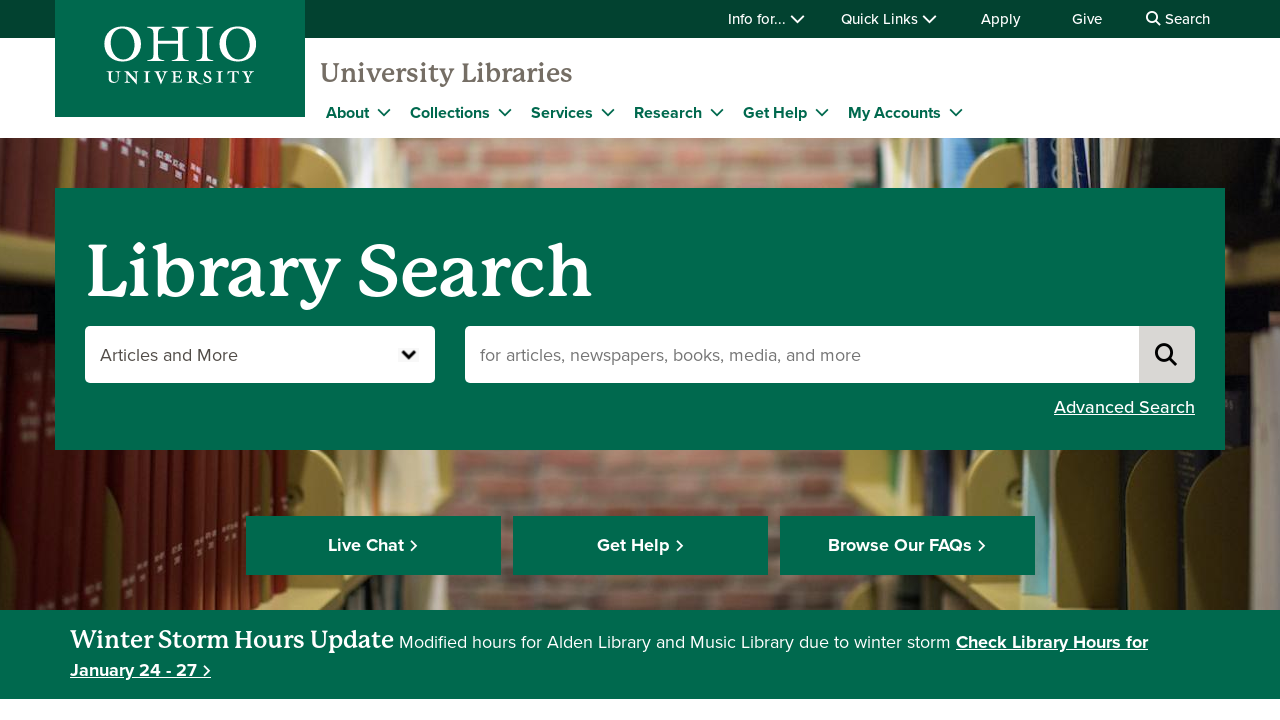

--- FILE ---
content_type: text/html; charset=UTF-8
request_url: https://www.ohio.edu/library/
body_size: 18213
content:

<!DOCTYPE html>
<html lang="en" dir="ltr" prefix="content: http://purl.org/rss/1.0/modules/content/  dc: http://purl.org/dc/terms/  foaf: http://xmlns.com/foaf/0.1/  og: http://ogp.me/ns#  rdfs: http://www.w3.org/2000/01/rdf-schema#  schema: http://schema.org/  sioc: http://rdfs.org/sioc/ns#  sioct: http://rdfs.org/sioc/types#  skos: http://www.w3.org/2004/02/skos/core#  xsd: http://www.w3.org/2001/XMLSchema# ">
  <head>
    <meta http-equiv="X-UA-Compatible" content="IE=edge">
    <meta name="theme-color" content="#00694e" />
    <link rel="icon" type="image/x-icon" sizes="32x32" href="/library/themes/custom/ohio_theme/favicon-32x32.ico" />
    <link rel="icon" type="image/x-icon" sizes="16x16" href="/library/themes/custom/ohio_theme/favicon-16x16.ico" />
    <link rel="icon" type="image/x-icon" sizes="any" href="/library/themes/custom/ohio_theme/favicon.ico" />
    <link rel="icon" href="/library/themes/custom/ohio_theme/favicon.svg">
    <link rel="apple-touch-icon" href="/library/themes/custom/ohio_theme/apple-touch-icon.png">

    <!-- GTM GA4 Container -->
    <script>(function(w,d,s,l,i){w[l]=w[l]||[];w[l].push({'gtm.start':
    new Date().getTime(),event:'gtm.js'});var f=d.getElementsByTagName(s)[0],
    j=d.createElement(s),dl=l!='dataLayer'?'&l='+l:'';j.async=true;j.src=
    'https://www.googletagmanager.com/gtm.js?id='+i+dl;f.parentNode.insertBefore(j,f);
    })(window,document,'script','dataLayer','GTM-N7GZT99');</script>
    <!-- End GTM GA4 Container -->

    
    <meta charset="utf-8" />
<link rel="shortlink" href="https://www.ohio.edu/library/" />
<link rel="canonical" href="https://www.ohio.edu/library/" />
<meta name="Generator" content="Drupal 11 (https://www.drupal.org)" />
<meta name="MobileOptimized" content="width" />
<meta name="HandheldFriendly" content="true" />
<meta name="viewport" content="width=device-width, initial-scale=1.0" />

    <title>University Libraries | Ohio University</title>
    <link rel="stylesheet" media="all" href="/library/sites/ohio.edu.library/files/css/css_6TTXjG6tAfKui9eaBQYw_RlLo-xV_8n4UA2I7Q_UBFk.css?delta=0&amp;language=en&amp;theme=ohio_theme&amp;include=[base64]" />
<link rel="stylesheet" media="all" href="/library/sites/ohio.edu.library/files/css/css_ULv9sykOW8F3KrpvZW5SbsJTd05EDYGjivojcJENBTM.css?delta=1&amp;language=en&amp;theme=ohio_theme&amp;include=[base64]" />
<link rel="stylesheet" media="all" href="https://use.typekit.net/xwo2zaa.css" />
<link rel="stylesheet" media="print" href="/library/sites/ohio.edu.library/files/css/css_3NbCwPH2FxsbyaJene_FTFa9kx3G3P9nri8WaUkcov8.css?delta=3&amp;language=en&amp;theme=ohio_theme&amp;include=[base64]" />
<link rel="stylesheet" media="all" href="/library/sites/ohio.edu.library/files/css/css_jHSFmqpcFL-c6YFHuJfaEiqolnS4yyirC0Z6aGFf7nY.css?delta=4&amp;language=en&amp;theme=ohio_theme&amp;include=[base64]" />

    <script type="application/json" data-drupal-selector="drupal-settings-json">{"path":{"baseUrl":"\/library\/","pathPrefix":"","currentPath":"node\/11","currentPathIsAdmin":false,"isFront":true,"currentLanguage":"en"},"pluralDelimiter":"\u0003","suppressDeprecationErrors":true,"ajaxPageState":{"libraries":"[base64]","theme":"ohio_theme","theme_token":null},"ajaxTrustedUrl":{"form_action_p_pvdeGsVG5zNF_XLGPTvYSKCf43t8qZYSwcfZl2uzM":true,"https:\/\/search.ohio.edu\/s\/search.html":true},"ohioWebAlerts":{"alertApiUrl":"https:\/\/www.ohio.edu\/jsonapi\/node\/ohio_alert?filter[field_alert_active][value]=1","campusUrl":"https:\/\/www.ohio.edu\/jsonapi\/taxonomy_term\/campuses","alertPageUrl":"https:\/\/www.ohio.edu\/alert\/"},"views":{"ajax_path":"\/library\/views\/ajax","ajaxViews":{"views_dom_id:bb84b49adc47a2b4364d168c4b5f4bd0886b75014827ca7ee37cdf8fbebf1c42":{"view_name":"library_news_blog","view_display_id":"block_6","view_args":"","view_path":"\/node\/11","view_base_path":null,"view_dom_id":"bb84b49adc47a2b4364d168c4b5f4bd0886b75014827ca7ee37cdf8fbebf1c42","pager_element":0,"viewsreference":{"compressed":"[base64]"}}}},"user":{"uid":0,"permissionsHash":"a2fb7c930e62fbc25f47f3a7de1c68de85359003fec24e6ecf5aaa611eba6344"}}</script>
<script src="/library/core/assets/vendor/jquery/jquery.min.js?v=4.0.0-rc.1"></script>
<script src="/library/sites/ohio.edu.library/files/js/js_zk-YWfaIePfSqfub0p6FaP1H8sJe_mBEahBLTetDXMY.js?scope=header&amp;delta=1&amp;language=en&amp;theme=ohio_theme&amp;include=eJxdj1EOAiEMRC-E2yORASpgatgUdBdPr0JMdv3pm5m8nzrBq5PLZcENu_FFmYI-VshSGxpX4_VjcIz0C6akXGxiBFaamJNkp9D-pYfQhA3I0s9CZahPdK5TaYnvTFGKgxyXFZEv131OGzsLYW2V_voyYJ6Zt0rjjr_eT9xZmw"></script>
<script src="https://script.crazyegg.com/pages/scripts/0085/4732.js" async></script>
<script src="/library/sites/ohio.edu.library/files/js/js_KEs8M8hXhwYiMs8CDcEh6AUbMfj9_I8_Ie7mj8mKfnk.js?scope=header&amp;delta=3&amp;language=en&amp;theme=ohio_theme&amp;include=eJxdj1EOAiEMRC-E2yORASpgatgUdBdPr0JMdv3pm5m8nzrBq5PLZcENu_FFmYI-VshSGxpX4_VjcIz0C6akXGxiBFaamJNkp9D-pYfQhA3I0s9CZahPdK5TaYnvTFGKgxyXFZEv131OGzsLYW2V_voyYJ6Zt0rjjr_eT9xZmw"></script>
<script src="https://admissions.ohio.edu/ping" async></script>
<script src="https://grad.ohio.edu/ping" async></script>
<script src="https://enroll.ohio.edu/ping" async></script>
<script src="https://kit.fontawesome.com/db0f199687.js" crossorigin="anonymous" async></script>

          <style>
        @media (max-width: 799px) {
  .media--type-image .field--name-field-media-image {
      height: 570px;
  }
  section.hero-image.condensed .hero-caption {
    position: absolute;
  }
}

#university-libraries-database-search {
    position: relative;
    z-index: 1;
}

/* Change order of hero area elements so search is first -- BDL 210603 */
.hero-caption > .container{ display:flex; flex-direction:column; }
.hero-caption .block-library-search{ margin-bottom:40px; }
.hero-caption .row{ order:3; }
@media screen and (max-width:768px){ 
  .hero-image.condensed{max-height:unset !important;}
  .hero-image.condensed .slick{position:absolute;}
  .hero-image.condensed .hero-caption{position:relative;}
}

.hero-image .hero-caption .row {
    margin: 0px !important;
    display: flex !important;
}

#library-search-label  {
    font-family: p22-mackinac-pro,Times New Roman,serif;
    font-weight: 600;
    font-size: 72px;
    line-height: 1.5;
}

@media (max-width: 767px) {
  #library-search-label  {
    font-size: 36px;
  }

}


.intro-section .paragraph__column{padding:0; margin:0;}

/*
.locName
{
    color: #00694e;
    font-family: p22-mackinac-pro,Times New Roman,serif;
    font-weight: 400;
    font-size: 26px;
}
*/
.ad-date-day{text-transform:uppercase;}
.quicklinks{margin:80px 0px;}

.library-news h2 {padding-top:0px; margin-top:0px;}

.library-news .paragraph__column{padding:0; margin:0;}

.view-id-library_news li {list-style-type:none;}

/* Homepage view markup styles */
/* News */

.scripps-news-img[style^="background-image: url('')"],.scripps-news-img[style^="background-image: url((unknown))"]{
    display:block;
    min-height:250px;
}

.scripps-news ul {
  margin: 0;
  padding: 0;
}
.middle .scripps-news li {
  list-style: none;
}
.scripps-news .views-field-field-teaser-image {
  width:100%;
}

.scripps-news-img {
  height: 250px;
  width: 100%;
  background-size: cover;
}
.scripps-news-header h2 {
  padding-top: 0;
  margin-bottom: 0;
}
.scripps-news-header:first-of-type {
  display: block;
}
.scripps-news-content h3 {
  color: black;
  font-weight: bold;
  font-size: 28px;
  margin-bottom: 0;
  padding-top: 15px;
}
.scripps-news-content .pubDate {
  color: #333;
  font-size: 16px;
}
.scripps-news-content p {
  margin-top: 0;
}
.scripps-news-row .scripps-news {
    padding-left: 0;
    padding-right: 0;
    padding-top:80px;
}

.pubDate + *{display:inline;}

.library-social{
    margin-bottom: 60px;
}

.library-social h3 {
    margin: 0;
    padding: 0;
}

.tweet-hr, .mod-page-container .tweet .tweet-hr{
    margin:15px 0px;
}

.node__content .social-media h2{
    padding:0;
}

/*!important to override inline styling*/
.library-news + div{
    background:#FFF!important;
}

.node__content .cue-content{margin-top:30px}

.view-id-library_news {margin-top: 15px;}

#libchat_27a4649da35ddfd5783266f5dd5ec660{margin:0}
#libchat_27a4649da35ddfd5783266f5dd5ec660.button.green button{background:#00694e;padding:0 5px;position:relative;color:#FFF;font-size:18px;width:255px;max-width:100%;height:59px;display:-webkit-box;display:-ms-flexbox;display:-webkit-inline-box;display:-ms-inline-flexbox;display:inline-flex;-webkit-box-align:center;-ms-flex-align:center;align-items:center;-webkit-box-pack:center;-ms-flex-pack:center;justify-content:center}

#libchat_27a4649da35ddfd5783266f5dd5ec660.button.green button:hover,#libchat_27a4649da35ddfd5783266f5dd5ec660 button:focus,#libchat_27a4649da35ddfd5783266f5dd5ec660 buttonhover,#libchat_27a4649da35ddfd5783266f5dd5ec660 button:focus{background:#FFF;color:#00694e;border:2px solid;text-decoration:underline}

#libchat_27a4649da35ddfd5783266f5dd5ec660.button.green button:after{content:"\f105 ";font-family:FontAwesome;font-size:20px;padding-left:6px;display:inline-block;overflow:hidden;height:24px;top:-4px;position:relative}

#libchat_27a4649da35ddfd5783266f5dd5ec660.button.green .fa-chevron-right{display:none;}
#libchat_27a4649da35ddfd5783266f5dd5ec660.button.green button{
    border-radius: 5px;
    text-decoration: none;
    transition: background-color .2s,color .2s,border .1s,box-shadow .2s;
    text-transform: uppercase;
    font-weight: bold;
}


/* Levonne css update for events */

div.adEvent_Cont:nth-of-type(2) {
    margin: 0;
}

@media only screen and (max-width: 768px) {
  div.paragraph--id--3901
    > div.paragraph__column
    > .clearfix
    > div:first-of-type {
    display: -webkit-box;
    display: -ms-flexbox;
    display: flex;
    -ms-flex-wrap: wrap;
        flex-wrap: wrap;
  }

  .adEvent_Cont {
    display: -webkit-box;
    display: -ms-flexbox;
    display: flex;
    -ms-flex-wrap: wrap;
        flex-wrap: wrap;
    -ms-flex-preferred-size: 100%;
        flex-basis: 100%;
  }

  .adEvent_Cont > .ad-long-date_Cont {
    display: -webkit-box;
    display: -ms-flexbox;
    display: flex;
    -webkit-box-ordinal-group: 2;
        -ms-flex-order: 1;
            order: 1;
    width: 100%;
  }

  .adEvent_Cont > .ad-title-link_Cont {
    display: -webkit-box;
    display: -ms-flexbox;
    display: flex;
    -webkit-box-ordinal-group: 3;
        -ms-flex-order: 2;
            order: 2;
    width: 100%;
  }

  .adEvent_Cont > .ad-event-time_Cont {
    display: -webkit-box;
    display: -ms-flexbox;
    display: flex;
    -webkit-box-ordinal-group: 4;
        -ms-flex-order: 3;
            order: 3;
    width: 100%;
  }

  .adEvent_Cont > .ad-summary {
    display: -webkit-box;
    display: -ms-flexbox;
    display: flex;
    -webkit-box-ordinal-group: 5;
        -ms-flex-order: 4;
            order: 4;
    width: 100%;
  }

  li.col-12.col-md-4 {
    display: -webkit-box;
    display: -ms-flexbox;
    display: flex;
    min-width: 100%;
    -ms-flex-preferred-size: 100%;
        flex-basis: 100%;
    -ms-flex-wrap: wrap;
        flex-wrap: wrap;
  }

  ul.row {
    display: -webkit-box;
    display: -ms-flexbox;
    display: flex;
    -webkit-box-orient: horizontal;
    -webkit-box-direction: normal;
        -ms-flex-direction: row;
            flex-direction: row;
  }
}

/* Begin news section */
.news-row{
  padding-top: 80px;
}
.news-row .view-content{
  flex-direction:column !important;
}
@media (min-width:768px){
  .news-row .view-content{
    flex-direction:row !important;
  } 
}
.news-row h2{
  padding-top:0;
}
.news-row a.all-news{
  font-family: proxima-nova, Verdana, Arial, sans-serif;
  font-weight: 700;
  text-decoration: underline;
  margin:-15px 0 10px 0;
  display:block;
}
.news-row p > a.all-news:after {
  content: "\f105 ";
  font-family: FontAwesome;
  font-size: 20px;
  padding-left: 6px;
  display: inline-block;
  overflow: hidden;
  height: 24px;
  top: 2px;
  position: relative;
}
.news-row .col-md-4 {
  max-width: 100%;
  width: 100%;
  flex: none;
  margin-bottom:30px;
}
.news-row .col-md-4:nth-last-of-type(1) {
  display:none;
}
.news-row + .news-row {
    padding: 0;
}
@media (min-width:768px){
  .news-row .col-md-4 {
    flex: 0 0 50%;
    max-width: 50%;
  }
}
@media (min-width:992px){
  .news-row .col-md-4 {
    flex: 0 0 33.333333%;
    max-width: 33.333333%;
  }
  .news-row .col-md-4:nth-last-of-type(1) {
    display:block;
  }
}
.news-row .col-md-4 a {
  display: flex;
  flex-direction: column;
  text-decoration: none;
  box-shadow: 0px 0px 5px #cccccc;
  min-height: 614px;
}
#middle .news-row .col-md-4 a:focus, #middle .news-row .col-md-4 a:focus span {
  background: #00694E;
}
.news-row .col-md-4 a:focus h3, .news-row .col-md-4 a:focus span, .news-row .col-md-4 a:focus p {
  color: #ffffff;
}
.news-row .col-md-4 a div img{
  width:100%;
  height: 100%;
  object-fit: cover;
  transition: transform 0.4s ease-out;
}
@media (min-width:768px){
  .news-row .col-md-4 a div{
    height:240px;
    overflow: hidden;
  }
  .news-row .col-md-4 a:hover div img{
    transform: scale(1.1);
    transition: transform 0.4s ease-out;
  }
}
.news-row .col-md-4 a h3 {
  font-family: proxima-nova, Verdana, Arial, sans-serif;
  font-weight: 700;
  display: block;
  margin: 5px 15px 15px 15px;
  text-decoration: none;
  color:#00694E;
  font-size: 22px;
  line-height: 32px;
}
.news-row .col-md-4 a:hover h3 {
  text-decoration:underline;
}
.news-row a span.date{
  font-family: proxima-nova, Verdana, Arial, sans-serif;
  display:block;
  color:#514C47;
  margin: 0px 15px;
}
.news-row .col-md-4 a p{
  margin: 5px 15px;
  color:#000;
}
.news-row a span.read-more{
  font-family: proxima-nova, Verdana, Arial, sans-serif;
  font-weight: 700;
  color:#00694E;
  margin: 0px 15px 28px 15px;
}
.news-row a span.read-more:after{
  content: "\f105 ";
  font-family: FontAwesome;
  font-size: 20px;
  padding-left: 6px;
  display: inline-block;
  overflow: hidden;
  height: 24px;
  top: 3px;
  position: relative;
}
.news-row a:hover span.read-more {
  text-decoration:underline;
}
/* End news section */
      </style>
      </head>
  <body class="path-frontpage page-node-type-modular-page no-js">
    <!-- Google Tag Manager (noscript) -->
    <noscript><iframe src="https://www.googletagmanager.com/ns.html?id=GTM-N7GZT99"
    height="0" width="0" style="display:none;visibility:hidden"></iframe></noscript>
    <!-- End Google Tag Manager (noscript) -->
        <section aria-label="skip">
      <a href="#middle-center" class="focusable skip-link">
        Skip to main content
      </a>
    </section>
    
      <div class="dialog-off-canvas-main-canvas" data-off-canvas-main-canvas>
    
  
<div id="ouws_wspage" class="ouws_wspage modular-page-body">
    <div class="region region-header">
    <div id="block-ohio-theme-ohiowebalertblock" class="block block-ohio-web-alerts block-ohio-web-alerts-block">
  
    
      <div id="alert-banner"></div>
  </div>
<div id="block-header" class="block block-ohio-header block-header">
  
    
      

<header id="header-wrapper">
	<div id="page-dimmer"></div>
	<div class="block block-funnelback-integration block-funnelback-search-block">
  
    
      <div class="container content searchBannerContainer"><button id="closeSearch" title="Close Search" aria-label="Close Search Box"><span>Close</span></button>
<form class="funnelback-block-search-form" data-drupal-selector="funnelback-block-search-form" action="https://search.ohio.edu/s/search.html" method="get" id="funnelback-block-search-form" accept-charset="UTF-8">
  <div class="searchBoxContainer js-form-wrapper form-wrapper" data-drupal-selector="edit-search-box-container" id="edit-search-box-container"><div class="js-form-item form-item js-form-type-search form-type-search js-form-item-search form-item-search form-no-label">
        <input name="query" placeholder="Search" data-drupal-selector="edit-search" type="search" id="edit-search" value="" size="60" maxlength="128" class="form-search" />

        </div>
<input data-drupal-selector="edit-submit" type="submit" id="edit-submit" name="op" value="SEARCH" class="button js-form-submit form-submit" />
</div>
<fieldset data-drupal-selector="edit-site-selector" id="edit-site-selector--wrapper" class="fieldgroup form-composite js-form-item form-item js-form-wrapper form-wrapper">
      <legend>
    <span class="visually-hidden fieldset-legend">Search within:</span>
  </legend>
  <div class="fieldset-wrapper">
            <div id="edit-site-selector" class="form-radios"><div class="js-form-item form-item js-form-type-radio form-type-radio js-form-item-site-selector form-item-site-selector">
        <input data-drupal-selector="edit-site-selector-scope" type="radio" id="edit-site-selector-scope" name="site_selector" value="scope" checked="checked" class="form-radio" />

        <label for="edit-site-selector-scope" class="option">Library</label>
      </div>
<div class="js-form-item form-item js-form-type-radio form-type-radio js-form-item-site-selector form-item-site-selector">
        <input data-drupal-selector="edit-site-selector-site" type="radio" id="edit-site-selector-site" name="site_selector" value="site" class="form-radio" />

        <label for="edit-site-selector-site" class="option">ohio.edu</label>
      </div>
<div class="js-form-item form-item js-form-type-radio form-type-radio js-form-item-site-selector form-item-site-selector">
        <input data-drupal-selector="edit-site-selector-faculty-staff" type="radio" id="edit-site-selector-faculty-staff" name="site_selector" value="faculty_staff" class="form-radio" />

        <label for="edit-site-selector-faculty-staff" class="option">Faculty & Staff</label>
      </div>
</div>

          </div>
</fieldset>
<div class="js-form-item"><input name="f.Site|library" data-drupal-selector="edit-fsitelibrary" type="hidden" value="Library" data-drupal-states="{&quot;enabled&quot;:{&quot;:input[name=\u0022site_selector\u0022]&quot;:{&quot;value&quot;:&quot;scope&quot;}}}" />
</div><input name="collection" data-drupal-selector="edit-collection-id" type="hidden" value="ohiu~sp-search" />
<div class="js-form-item"><input name="f.Tabs|ohiu~ds-people" data-drupal-selector="edit-ftabsohiuds-people" type="hidden" value="People" data-drupal-states="{&quot;enabled&quot;:{&quot;:input[name=\u0022site_selector\u0022]&quot;:{&quot;value&quot;:&quot;faculty_staff&quot;}}}" />
</div><input autocomplete="off" data-drupal-selector="form-pkoej6oinj473oxjlwdnooehzien4sr3btwv0tgwsg0" type="hidden" name="form_build_id" value="form-pKOej6Oinj473oxjlwDNoOEHZieN4sR3Btwv0TgWsg0" />
<input data-drupal-selector="edit-funnelback-block-search-form" type="hidden" name="form_id" value="funnelback_block_search_form" />

</form>
</div>

  </div>

	<section id="header-top" aria-label="Ohio University global quick links including audience specific information, apply, give, visit, or login to Ohio University.">
		<div class="aux-menu">
			<div class="container">
				<div class="row">
					<div class="col-12">
            	<ul class="d-block d-lg-flex justify-content-end aux-menu-links">
								<li  class="hasMenu">
				<button aria-expanded="false">
					Info for...
					<i class="fa fa-chevron-down" aria-hidden="true"></i>
				</button>
								<section class="closed" aria-hidden="true">
												<h2>Info for:</h2>
								<ul aria-expanded="false">
					<li><a href="https://www.ohio.edu/admissions" role="menuitem" aria-haspopup="true">Future Students</a></li>
					<li><a href="https://www.ohio.edu/student-affairs/parents" role="menuitem" aria-haspopup="true">Parents/Families</a></li>
					<li><a href="https://www.ohio.edu/alumni" role="menuitem" aria-haspopup="true">Alumni/Friends</a></li>
					<li><a href="https://www.ohio.edu/student-affairs/students" role="menuitem" aria-haspopup="true">Current Students</a></li>
					<li><a href="https://www.ohio.edu/employees" role="menuitem" aria-haspopup="true">Faculty/Staff</a></li>
				</ul>
	
							</section>
	
			</li>
										<li  class="hasMenu">
				<button aria-expanded="false">
					Quick Links
					<i class="fa fa-chevron-down" aria-hidden="true"></i>
				</button>
								<section class="closed" aria-hidden="true">
												<h2>Log In</h2>
								<ul aria-expanded="false">
					<li><a href="https://catmail.ohio.edu/" role="menuitem" aria-haspopup="true">Catmail</a></li>
					<li><a href="https://canvas.ohio.edu/" role="menuitem" aria-haspopup="true">Canvas</a></li>
					<li><a href="https://sis.ohio.edu/student" role="menuitem" aria-haspopup="true">MyOHIO Student Center</a></li>
					<li><a href="https://www.ohio.edu/library/my-accounts" role="menuitem" aria-haspopup="true">Library</a></li>
				</ul>
	
															<h2>Locations</h2>
								<ul aria-expanded="false">
					<li><a href="https://www.ohio.edu/admissions/visit" role="menuitem" aria-haspopup="true">Visit Athens Campus</a></li>
					<li><a href="https://www.ohio.edu/regional" role="menuitem" aria-haspopup="true">Regional Campuses</a></li>
					<li><a href="https://www.ohio.edu/online" role="menuitem" aria-haspopup="true">OHIO Online</a></li>
				</ul>
	
															<h2>Connect</h2>
								<ul aria-expanded="false">
					<li><a href="https://search.ohio.edu/s/search.html?collection=ohiu%7Esp-search&amp;f.Tabs%7Cohiu%7Eds-people=People" role="menuitem" aria-haspopup="true">Faculty/Staff Directory</a></li>
					<li><a href="https://www.ohio.edu/contact" role="menuitem" aria-haspopup="true">Contact Us</a></li>
				</ul>
	
																			<ul class="top-social" aria-expanded="false">
													<li><a href="https://www.facebook.com/OhioUniversity/" role="menuitem"><i class="fa-brands fa-facebook-f" aria-hidden="true"></i>
				</a></li>
																<li><a href="https://www.instagram.com/ohio.university/" role="menuitem"><i class="fa-brands fa-instagram" aria-hidden="true"></i>
				</a></li>
																<li><a href="https://www.linkedin.com/school/ohio-university/" role="menuitem"><i class="fa-brands fa-linkedin-in" aria-hidden="true"></i>
				</a></li>
																					<li><a href="https://www.youtube.com/ohiouniv/" role="menuitem"><i class="fa-brands fa-youtube" aria-hidden="true"></i>
				</a></li>
																<li><a href="https://www.tiktok.com/@officialohiouniversity" role="menuitem"><i class="fa-brands fa-tiktok" aria-hidden="true"></i>
				</a></li>
							</ul>
	
							</section>
	
			</li>
								<li><a href="https://www.ohio.edu/apply">Apply</a></li>
								<li><a href="https://give.ohio.edu">Give</a></li>
								<li id="search-desktop" class="d-none d-lg-block">
				<button>
					<i class="fa fa-search" aria-hidden="true"></i>
					Search
				</button>
			</li>
				</ul>




					</div>
				</div>
			</div>
		</div>
		<div class="container top-links">
			<div class="row">
				<div id="logo" class="col">
					<a href="https://www.ohio.edu"><img alt="Ohio University Logo" title="Go to Ohio University Home Page" src="/library/themes/custom/ohio_theme/ohio-logo.svg" typeof="foaf:Image" loading="lazy" />
</a>
				</div>
				<div class="col d-flex d-lg-none justify-content-end nav-actions">
					<button type="button" id="search-mobile" aria-label="Open Search Dropdown" aria-expanded="false">
						<span role="presentation" class="fa fa-search fa-lg fa-horizontal"></span>
						<span class="button-label">Search</span>
					</button>
					<button type="button" id="mobile-nav" aria-label="Open Navigation Tray" aria-expanded="false">
						<span role="presentation" class="fa fa-bars fa-lg fa-horizontal"></span>
						<span class="button-label">Menu</span>
					</button>
				</div>
			</div>
			<div class="row menu closed">
				        	<div class="col-12">
          	<div id="logoSpaceContent" aria-label="Current site header"><p><a href="/library/">University Libraries</a></p></div>

       		</div>
      	        <div class="col-12">
          
							<ul id="main-menu">
		
		            
            <li class="menu-item menu-item--collapsed hasMenu menu-level-1">
                  <div class="arrow"></div>
        
                                        <div class="link-wrapper">
              <a href="https://www.ohio.edu/library/about">About</a>
              <button class="d-inline-flex" aria-label="Expand About menu" aria-expanded="false">
                <i class="fa fa-chevron-down" aria-hidden="true"></i>
              </button>
            </div>
                    							<ul class="nested-menu closed">
		
		            
            <li class="menu-item menu-item--collapsed hasMenu menu-level-2">
        
                                        <span class="main-global-hidden-menu-category">Building Information </span>
                    							<ul class="nested-menu">
		
		            
            <li class="menu-item menu-item--collapsed menu-level-3">
        
                              <a href="https://www.ohio.edu/library/about/hours" title="Library Hours">Hours</a>
                        </li>
                
            <li class="menu-item menu-item--collapsed menu-level-3">
        
                              <a href="https://www.ohio.edu/library/about/directions-parking" title="Directions &amp; Parking">Athens Campus Directions &amp; Parking</a>
                        </li>
                
            <li class="menu-item menu-item--collapsed menu-level-3">
        
                              <a href="https://www.ohio.edu/library/about/alden-floors-overview" title="Alden Library">Alden Library</a>
                        </li>
                
            <li class="menu-item menu-item--collapsed menu-level-3">
        
                              <a href="https://www.ohio.edu/library/about/music-dance-library-maps" title="Music &amp; Dance Library">Music &amp; Dance Library</a>
                        </li>
                
            <li class="menu-item menu-item--collapsed menu-level-3">
        
                              <a href="https://www.ohio.edu/library/about/regional-campus-libraries">Regional Campus Libraries</a>
                        </li>
        </ul>
  
              </li>
                
            <li class="menu-item menu-item--collapsed hasMenu menu-level-2">
        
                                        <span class="main-global-hidden-menu-category">Staff &amp; Departments</span>
                    							<ul class="nested-menu">
		
		            
            <li class="menu-item menu-item--collapsed menu-level-3">
        
                              <a href="https://www.ohio.edu/library/about/staff">Staff Directory</a>
                        </li>
                
            <li class="menu-item menu-item--collapsed menu-level-3">
        
                              <a href="/library/about/subject-librarians-archivists" data-drupal-link-system-path="node/5141">Subject Librarians &amp; Archivists</a>
                        </li>
                
            <li class="menu-item menu-item--collapsed menu-level-3">
        
                              <a href="https://www.ohio.edu/library/about/organizational-chart">Organizational Chart</a>
                        </li>
                
            <li class="menu-item menu-item--collapsed menu-level-3">
        
                              <a href="https://www.ohio.edu/library/about/other-units">Other Units in Alden</a>
                        </li>
        </ul>
  
              </li>
                
            <li class="menu-item menu-item--collapsed hasMenu menu-level-2">
        
                                        <span class="main-global-hidden-menu-category">Library Information</span>
                    							<ul class="nested-menu">
		
		            
            <li class="menu-item menu-item--collapsed menu-level-3">
        
                              <a href="https://www.ohio.edu/library/about/policies-guidelines">Policies &amp; Guidelines</a>
                        </li>
                
            <li class="menu-item menu-item--collapsed menu-level-3">
        
                              <a href="/library/about/strategic-plan-2025" title="Strategic Plan" data-drupal-link-system-path="node/5471">Strategic Plan</a>
                        </li>
                
            <li class="menu-item menu-item--collapsed menu-level-3">
        
                              <a href="https://www.ohio.edu/library/about/jobs" title="Jobs">Jobs</a>
                        </li>
                
            <li class="menu-item menu-item--collapsed menu-level-3">
        
                              <a href="https://www.ohio.edu/library/about/giving">Giving</a>
                        </li>
        </ul>
  
              </li>
                
            <li class="menu-item menu-item--collapsed hasMenu menu-level-2">
        
                                        <span class="main-global-hidden-menu-category">News &amp; Events</span>
                    							<ul class="nested-menu">
		
		            
            <li class="menu-item menu-item--collapsed menu-level-3">
        
                              <a href="https://www.ohio.edu/library/about/news-events" title="Current News &amp; Events">Current News &amp; Events</a>
                        </li>
                
            <li class="menu-item menu-item--collapsed menu-level-3">
        
                              <a href="https://www.ohio.edu/library/about/news-events/all-news" title="All News">All News</a>
                        </li>
                
            <li class="menu-item menu-item--collapsed menu-level-3">
        
                              <a href="https://calendar.ohio.edu/group/library" title="All Libraries&#039; Events">All Events</a>
                        </li>
                
            <li class="menu-item menu-item--collapsed menu-level-3">
        
                              <a href="https://www.ohio.edu/library/about/news-events/events-series" title="Events Series">Events Series</a>
                        </li>
                
            <li class="menu-item menu-item--collapsed menu-level-3">
        
                              <a href="https://www.ohio.edu/library/collections/exhibits">Exhibits</a>
                        </li>
        </ul>
  
              </li>
        </ul>
  
              </li>
                
            <li class="menu-item menu-item--collapsed hasMenu menu-level-1">
                  <div class="arrow"></div>
        
                                        <div class="link-wrapper">
              <a href="https://www.ohio.edu/library/collections">Collections</a>
              <button class="d-inline-flex" aria-label="Expand Collections menu" aria-expanded="false">
                <i class="fa fa-chevron-down" aria-hidden="true"></i>
              </button>
            </div>
                    							<ul class="nested-menu closed">
		
		            
            <li class="menu-item menu-item--collapsed hasMenu menu-level-2">
        
                                        <span class="main-global-hidden-menu-category">PHYSICAL COLLECTIONS</span>
                    							<ul class="nested-menu">
		
		            
            <li class="menu-item menu-item--collapsed menu-level-3">
        
                              <a href="https://www.ohio.edu/library/collections/archives-special-collections" title="Archives &amp; Special Collections">Archives &amp; Special Collections</a>
                        </li>
                
            <li class="menu-item menu-item--collapsed menu-level-3">
        
                              <a href="https://www.ohio.edu/library/collections/fine-arts" title="Fine Arts Library">Fine Arts Library</a>
                        </li>
                
            <li class="menu-item menu-item--collapsed menu-level-3">
        
                              <a href="https://www.ohio.edu/library/collections/government-documents" title="Government Documents">Government Documents</a>
                        </li>
                
            <li class="menu-item menu-item--collapsed menu-level-3">
        
                              <a href="https://www.ohio.edu/library/collections/international" title="International Collections">International Collections</a>
                        </li>
                
            <li class="menu-item menu-item--collapsed menu-level-3">
        
                              <a href="https://www.ohio.edu/library/collections/music-dance" title="Music &amp; Dance Library">Music &amp; Dance Library</a>
                        </li>
                
            <li class="menu-item menu-item--collapsed menu-level-3">
        
                              <a href="https://ohiolink-ou.primo.exlibrisgroup.com/discovery/search?vid=01OHIOLINK_OU:OU">Search General Collections</a>
                        </li>
                
            <li class="menu-item menu-item--collapsed menu-level-3">
        
                              <a href="https://www.ohio.edu/library/about/regional-campus-libraries">Regional Campus Libraries</a>
                        </li>
        </ul>
  
              </li>
                
            <li class="menu-item menu-item--collapsed hasMenu menu-level-2">
        
                                        <span class="main-global-hidden-menu-category">DIGITAL COLLECTIONS</span>
                    							<ul class="nested-menu">
		
		            
            <li class="menu-item menu-item--collapsed menu-level-3">
        
                              <a href="https://www.ohio.edu/library/collections/digital-archives" title="Digital Archives">Digital Archives</a>
                        </li>
                
            <li class="menu-item menu-item--collapsed menu-level-3">
        
                              <a href="https://www.ohio.edu/library/collections/exhibits">Exhibits</a>
                        </li>
                
            <li class="menu-item menu-item--collapsed menu-level-3">
        
                              <a href="https://www.ohio.edu/library/collections/ohio-open-library">OHIO Open Library</a>
                        </li>
                
            <li class="menu-item menu-item--collapsed menu-level-3">
        
                              <a href="https://libguides.library.ohio.edu/az.php">Databases</a>
                        </li>
                
            <li class="menu-item menu-item--collapsed menu-level-3">
        
                              <a href="https://ohiolink-ou.primo.exlibrisgroup.com/discovery/search?vid=01OHIOLINK_OU:OU">Articles and More</a>
                        </li>
        </ul>
  
              </li>
        </ul>
  
              </li>
                
            <li class="menu-item menu-item--collapsed hasMenu menu-level-1">
                  <div class="arrow"></div>
        
                                        <div class="link-wrapper">
              <a href="https://www.ohio.edu/library/services">Services</a>
              <button class="d-inline-flex" aria-label="Expand Services menu" aria-expanded="false">
                <i class="fa fa-chevron-down" aria-hidden="true"></i>
              </button>
            </div>
                    							<ul class="nested-menu closed">
		
		            
            <li class="menu-item menu-item--collapsed hasMenu menu-level-2">
        
                                        <span class="main-global-hidden-menu-category">Access Materials</span>
                    							<ul class="nested-menu">
		
		            
            <li class="menu-item menu-item--collapsed menu-level-3">
        
                              <a href="https://www.ohio.edu/library/services/borrowing" title="Borrowing">Borrowing</a>
                        </li>
                
            <li class="menu-item menu-item--collapsed menu-level-3">
        
                              <a href="/library/services/borrowing/borrowing-glance" title="Borrowing at a Glance" data-drupal-link-system-path="node/5521">Borrowing at a Glance</a>
                        </li>
                
            <li class="menu-item menu-item--collapsed menu-level-3">
        
                              <a href="https://www.ohio.edu/library/services/borrowing/ohiolink" title="OhioLINK">OhioLINK</a>
                        </li>
                
            <li class="menu-item menu-item--collapsed menu-level-3">
        
                              <a href="https://www.ohio.edu/library/services/borrowing/interlibrary-loan">Interlibrary Loan &amp; Document Express</a>
                        </li>
                
            <li class="menu-item menu-item--collapsed menu-level-3">
        
                              <a href="https://www.ohio.edu/library/services/borrowing/course-reserves">Course Reserves</a>
                        </li>
                
            <li class="menu-item menu-item--collapsed menu-level-3">
        
                              <a href="https://www.ohio.edu/library/services/borrowing/delivery-services" title="Faculty and Staff Delivery Services">Faculty and Staff Delivery Services</a>
                        </li>
        </ul>
  
              </li>
                
            <li class="menu-item menu-item--collapsed hasMenu menu-level-2">
        
                                        <span class="main-global-hidden-menu-category">Services at Alden</span>
                    							<ul class="nested-menu">
		
		            
            <li class="menu-item menu-item--collapsed menu-level-3">
        
                              <a href="https://www.ohio.edu/library/services/study-learn" title="Study &amp; Learn">Study &amp; Learn</a>
                        </li>
                
            <li class="menu-item menu-item--collapsed menu-level-3">
        
                              <a href="https://www.ohio.edu/library/services/room-reservations">Study &amp; Meeting Rooms</a>
                        </li>
                
            <li class="menu-item menu-item--collapsed menu-level-3">
        
                              <a href="https://www.ohio.edu/library/services/technology-and-printing">Technology &amp; Printing</a>
                        </li>
                
            <li class="menu-item menu-item--collapsed menu-level-3">
        
                              <a href="https://www.ohio.edu/library/services/writing-and-tutoring" title="Writing &amp; Tutoring ">Writing &amp; Tutoring </a>
                        </li>
        </ul>
  
              </li>
                
            <li class="menu-item menu-item--collapsed hasMenu menu-level-2">
        
                                        <span class="main-global-hidden-menu-category">Services</span>
                    							<ul class="nested-menu">
		
		            
            <li class="menu-item menu-item--collapsed menu-level-3">
        
                              <a href="https://www.ohio.edu/library/services/services-population" title="Services by Population">By Population</a>
                        </li>
                
            <li class="menu-item menu-item--collapsed menu-level-3">
        
                              <a href="https://www.ohio.edu/library/services/faculty" title="For Faculty">Faculty</a>
                        </li>
                
            <li class="menu-item menu-item--collapsed menu-level-3">
        
                              <a href="https://www.ohio.edu/library/services/graduate-students" title="Graduate Student Services">Graduate Students</a>
                        </li>
                
            <li class="menu-item menu-item--collapsed menu-level-3">
        
                              <a href="https://www.ohio.edu/library/services/undergraduate-students" title="Undergraduate Student Services">Undergraduate Students</a>
                        </li>
                
            <li class="menu-item menu-item--collapsed menu-level-3">
        
                              <a href="https://www.ohio.edu/library/services/staff-services" title="Staff">Staff</a>
                        </li>
                
            <li class="menu-item menu-item--collapsed menu-level-3">
        
                              <a href="https://www.ohio.edu/library/services/community-members" title="Community Members">Community</a>
                        </li>
                
            <li class="menu-item menu-item--collapsed menu-level-3">
        
                              <a href="https://www.ohio.edu/library/services/persons-disabilities" title="Persons with Disabilities">Persons with Disabilities</a>
                        </li>
        </ul>
  
              </li>
        </ul>
  
              </li>
                
            <li class="menu-item menu-item--collapsed hasMenu menu-level-1">
                  <div class="arrow"></div>
        
                                        <div class="link-wrapper">
              <a href="https://www.ohio.edu/library/research">Research</a>
              <button class="d-inline-flex" aria-label="Expand Research menu" aria-expanded="false">
                <i class="fa fa-chevron-down" aria-hidden="true"></i>
              </button>
            </div>
                    							<ul class="nested-menu closed">
		
		            
            <li class="menu-item menu-item--collapsed hasMenu menu-level-2">
        
                                        <span class="main-global-hidden-menu-category">Quicklinks</span>
                    							<ul class="nested-menu">
		
		            
            <li class="menu-item menu-item--collapsed menu-level-3">
        
                              <a href="https://ohiolink-ou.primo.exlibrisgroup.com/discovery/search?vid=01OHIOLINK_OU:OU">Library Catalog</a>
                        </li>
                
            <li class="menu-item menu-item--collapsed menu-level-3">
        
                              <a href="https://ohiolink-ou.primo.exlibrisgroup.com/discovery/search?tab=New%5FNetwork%5FCatalog&amp;search%5Fscope=New%5FDiscovery%5FNetwork&amp;vid=01OHIOLINK%5FOU:OU&amp;lang=en">OhioLINK Catalog</a>
                        </li>
                
            <li class="menu-item menu-item--collapsed menu-level-3">
        
                              <a href="https://ohiolink-ou.primo.exlibrisgroup.com/discovery/search?vid=01OHIOLINK_OU:OU" title="ArticlesPlus">Articles and More</a>
                        </li>
                
            <li class="menu-item menu-item--collapsed menu-level-3">
        
                              <a href="https://libguides.library.ohio.edu/az.php">Databases A to Z</a>
                        </li>
                
            <li class="menu-item menu-item--collapsed menu-level-3">
        
                              <a href="https://ohiolink-ou.primo.exlibrisgroup.com/discovery/jsearch?vid=01OHIOLINK_OU%3AOU&amp;lang=en">Find E-Journals</a>
                        </li>
        </ul>
  
              </li>
                
            <li class="menu-item menu-item--collapsed hasMenu menu-level-2">
        
                                        <span class="main-global-hidden-menu-category">Resources by Format</span>
                    							<ul class="nested-menu">
		
		            
            <li class="menu-item menu-item--collapsed menu-level-3">
        
                              <a href="https://www.ohio.edu/library/research/books">Books</a>
                        </li>
                
            <li class="menu-item menu-item--collapsed menu-level-3">
        
                              <a href="https://www.ohio.edu/library/research/databases" title="Databases">Databases</a>
                        </li>
                
            <li class="menu-item menu-item--collapsed menu-level-3">
        
                              <a href="https://www.ohio.edu/library/research/dissertations-theses">Dissertations &amp; Theses</a>
                        </li>
                
            <li class="menu-item menu-item--collapsed menu-level-3">
        
                              <a href="https://www.ohio.edu/library/research/films-videos">Films &amp; Videos</a>
                        </li>
                
            <li class="menu-item menu-item--collapsed menu-level-3">
        
                              <a href="https://www.ohio.edu/library/research/journals-scholarly-articles">Journals &amp; Scholarly Articles</a>
                        </li>
                
            <li class="menu-item menu-item--collapsed menu-level-3">
        
                              <a href="https://www.ohio.edu/library/research/newspapers">Newspapers</a>
                        </li>
        </ul>
  
              </li>
                
            <li class="menu-item menu-item--collapsed hasMenu menu-level-2">
        
                                        <span class="main-global-hidden-menu-category">Support</span>
                    							<ul class="nested-menu">
		
		            
            <li class="menu-item menu-item--collapsed menu-level-3">
        
                              <a href="https://www.ohio.edu/library/research/citations">Cite Your Sources</a>
                        </li>
                
            <li class="menu-item menu-item--collapsed menu-level-3">
        
                              <a href="https://libguides.library.ohio.edu/" title="Library Guides">Library Guides</a>
                        </li>
                
            <li class="menu-item menu-item--collapsed menu-level-3">
        
                              <a href="https://www.ohio.edu/library/research/scholarly-communication" title="Scholarly Communication">Scholarly Communication</a>
                        </li>
                
            <li class="menu-item menu-item--collapsed menu-level-3">
        
                              <a href="/library/about/subject-librarians-archivists" data-drupal-link-system-path="node/5141">Your Subject Librarians &amp; Archivists</a>
                        </li>
        </ul>
  
              </li>
        </ul>
  
              </li>
                
            <li class="menu-item menu-item--collapsed hasMenu menu-level-1">
                  <div class="arrow"></div>
        
                                        <div class="link-wrapper">
              <a href="https://www.ohio.edu/library/help" title="Get Help">Get Help</a>
              <button class="d-inline-flex" aria-label="Expand Get Help menu" aria-expanded="false">
                <i class="fa fa-chevron-down" aria-hidden="true"></i>
              </button>
            </div>
                    							<ul class="nested-menu closed">
		
		            
            <li class="menu-item menu-item--collapsed menu-level-2">
        
                              <a href="https://www.ohio.edu/library/help" title="Contact Us">Contact Us</a>
                        </li>
                
            <li class="menu-item menu-item--collapsed menu-level-2">
        
                              <a href="/library/about/subject-librarians-archivists" title="Subject Librarians &amp; Archivists" data-drupal-link-system-path="node/5141">Subject Librarians &amp; Archivists</a>
                        </li>
                
            <li class="menu-item menu-item--collapsed menu-level-2">
        
                              <a href="https://ohiou.libanswers.com?utm_source=library-website&amp;utm_medium=link-click&amp;utm_campaign=menu-gethelp" title="Library Answers FAQs">FAQs</a>
                        </li>
                
            <li class="menu-item menu-item--collapsed menu-level-2">
        
                              <a href="https://libguides.library.ohio.edu/" title="Library Guides">Library Guides</a>
                        </li>
        </ul>
  
              </li>
                
            <li class="menu-item menu-item--collapsed hasMenu menu-level-1">
                  <div class="arrow"></div>
        
                                        <div class="link-wrapper">
              <a href="https://www.ohio.edu/library/my-accounts">My Accounts</a>
              <button class="d-inline-flex" aria-label="Expand My Accounts menu" aria-expanded="false">
                <i class="fa fa-chevron-down" aria-hidden="true"></i>
              </button>
            </div>
                    							<ul class="nested-menu closed">
		
		            
            <li class="menu-item menu-item--collapsed menu-level-2">
        
                              <a href="https://ohiolink-ou.primo.exlibrisgroup.com/discovery/account?vid=01OHIOLINK_OU:OU" title="My Library Account">My Library Account</a>
                        </li>
                
            <li class="menu-item menu-item--collapsed menu-level-2">
        
                              <a href="https://ohio.hosts.atlas-sys.com/illiad" title="My Interlibrary Loan Account">My Interlibrary Loan Account</a>
                        </li>
        </ul>
  
              </li>
        </ul>
  


        </div>
				<div class="col-12 d-lg-none helpful-links">
					<p>Helpful Links</p>
						<ul class="d-block d-lg-flex justify-content-end aux-menu-links">
								<li  class="hasMenu">
				<button aria-expanded="false">
					Info for...
					<i class="fa fa-chevron-down" aria-hidden="true"></i>
				</button>
								<section class="closed" aria-hidden="true">
												<h2>Info for:</h2>
								<ul aria-expanded="false">
					<li><a href="https://www.ohio.edu/admissions" role="menuitem" aria-haspopup="true">Future Students</a></li>
					<li><a href="https://www.ohio.edu/student-affairs/parents" role="menuitem" aria-haspopup="true">Parents/Families</a></li>
					<li><a href="https://www.ohio.edu/alumni" role="menuitem" aria-haspopup="true">Alumni/Friends</a></li>
					<li><a href="https://www.ohio.edu/student-affairs/students" role="menuitem" aria-haspopup="true">Current Students</a></li>
					<li><a href="https://www.ohio.edu/employees" role="menuitem" aria-haspopup="true">Faculty/Staff</a></li>
				</ul>
	
							</section>
	
			</li>
										<li  class="hasMenu">
				<button aria-expanded="false">
					Quick Links
					<i class="fa fa-chevron-down" aria-hidden="true"></i>
				</button>
								<section class="closed" aria-hidden="true">
												<h2>Log In</h2>
								<ul aria-expanded="false">
					<li><a href="https://catmail.ohio.edu/" role="menuitem" aria-haspopup="true">Catmail</a></li>
					<li><a href="https://canvas.ohio.edu/" role="menuitem" aria-haspopup="true">Canvas</a></li>
					<li><a href="https://sis.ohio.edu/student" role="menuitem" aria-haspopup="true">MyOHIO Student Center</a></li>
					<li><a href="https://www.ohio.edu/library/my-accounts" role="menuitem" aria-haspopup="true">Library</a></li>
				</ul>
	
															<h2>Locations</h2>
								<ul aria-expanded="false">
					<li><a href="https://www.ohio.edu/admissions/visit" role="menuitem" aria-haspopup="true">Visit Athens Campus</a></li>
					<li><a href="https://www.ohio.edu/regional" role="menuitem" aria-haspopup="true">Regional Campuses</a></li>
					<li><a href="https://www.ohio.edu/online" role="menuitem" aria-haspopup="true">OHIO Online</a></li>
				</ul>
	
															<h2>Connect</h2>
								<ul aria-expanded="false">
					<li><a href="https://search.ohio.edu/s/search.html?collection=ohiu%7Esp-search&amp;f.Tabs%7Cohiu%7Eds-people=People" role="menuitem" aria-haspopup="true">Faculty/Staff Directory</a></li>
					<li><a href="https://www.ohio.edu/contact" role="menuitem" aria-haspopup="true">Contact Us</a></li>
				</ul>
	
																			<ul class="top-social" aria-expanded="false">
													<li><a href="https://www.facebook.com/OhioUniversity/" role="menuitem"><i class="fa-brands fa-facebook-f" aria-hidden="true"></i>
				</a></li>
																<li><a href="https://www.instagram.com/ohio.university/" role="menuitem"><i class="fa-brands fa-instagram" aria-hidden="true"></i>
				</a></li>
																<li><a href="https://www.linkedin.com/school/ohio-university/" role="menuitem"><i class="fa-brands fa-linkedin-in" aria-hidden="true"></i>
				</a></li>
																					<li><a href="https://www.youtube.com/ohiouniv/" role="menuitem"><i class="fa-brands fa-youtube" aria-hidden="true"></i>
				</a></li>
																<li><a href="https://www.tiktok.com/@officialohiouniversity" role="menuitem"><i class="fa-brands fa-tiktok" aria-hidden="true"></i>
				</a></li>
							</ul>
	
							</section>
	
			</li>
								<li><a href="https://www.ohio.edu/apply">Apply</a></li>
								<li><a href="https://give.ohio.edu">Give</a></li>
								<li id="search-desktop" class="d-none d-lg-block">
				<button>
					<i class="fa fa-search" aria-hidden="true"></i>
					Search
				</button>
			</li>
				</ul>




				</div>
				<div class="col-12 d-lg-none navigate-ohio">
					<p>Navigate OHIO</p>
				</div>
				<div class="navigate-ohio-links">
					
							<ul id="main-menu">
		
		            
            <li class="menu-item menu-item--collapsed menu-level-1">
        
                              <a href="https://www.ohio.edu/about">About OHIO</a>
                        </li>
                
            <li class="menu-item menu-item--collapsed menu-level-1">
        
                              <a href="https://www.ohio.edu/apply">Admission</a>
                        </li>
                
            <li class="menu-item menu-item--collapsed menu-level-1">
        
                              <a href="https://www.ohiobobcats.com/landing/index">Athletics</a>
                        </li>
                
            <li class="menu-item menu-item--collapsed menu-level-1">
        
                              <a href="https://www.ohio.edu/academic-excellence">Academics</a>
                        </li>
                
            <li class="menu-item menu-item--collapsed menu-level-1">
        
                              <a href="https://www.ohio.edu/student-life-at-ohio">Life at OHIO</a>
                        </li>
        </ul>
  


				</div>
				<div class="col-12 d-lg-none connect-ohio-links">
					<p>Connect With Us</p>
					<div class="block block-contact-block">
  
    
      <span class="field field--name-title field--type-string field--label-above">Ohio University Libraries</span>

            <div class="field field--name-field-office-address field--type-string-long field--label-hidden field__item">30 Park Place<br />
Athens, OH 45701</div>
      <div class="phone-numbers"><div id="phone0"><i class="fa-sharp fa-solid fa-phone fa-fw"></i><a href="tel:%28740%29593-2699">(740) 593-2699</a></div>
</div>
<div class="social-media-links"></div>

  </div>

				</div>
			</div>
		</div>
	</section>
</header>

  </div>

  </div>


          
  <div  class="ouws_content slim white" id="ouws_content">
    <div class="mainBody" id="main-body">
            <div class="top-full-outer container-fluid">
          <div class="region region-hero">
    <div id="block-heroblock" class="block block-ohio-slideshow block-hero-block">
  
    
      

  <section class="hero left condensed">
      <img srcset="/library/sites/ohio.edu.library/files/styles/max_325x325/public/2019-03/Landing-Herojpg.jpg?itok=j2of2CDc 325w, /library/sites/ohio.edu.library/files/styles/max_650x650/public/2019-03/Landing-Herojpg.jpg?itok=gGb1SQrY 650w, /library/sites/ohio.edu.library/files/styles/max_1300x1300/public/2019-03/Landing-Herojpg.jpg?itok=q1PpTQq0 1300w, /library/sites/ohio.edu.library/files/styles/max_2600x2600/public/2019-03/Landing-Herojpg.jpg?itok=Lf7FmV3- 1800w" sizes="(min-width: 1290px) 1290px, 100vw" width="1300" height="603" src="/library/sites/ohio.edu.library/files/styles/max_1300x1300/public/2019-03/Landing-Herojpg.jpg?itok=q1PpTQq0" alt="University Library Landing Hero Image" loading="lazy" typeof="foaf:Image" />


    <div class="hero-text">
      <div class="container">
        
        
      </div>
              <div class="hero-cta">
          
            <div class="field field--name-field-call-to-action-1 field--type-link field--label-hidden field__item"><a href="https://ohiou.libanswers.com/chat/widget/27a4649da35ddfd5783266f5dd5ec660" class="button green">Live Chat</a></div>
      
          
            <div class="field field--name-field-call-to-action-2 field--type-link field--label-hidden field__item"><a href="https://www.ohio.edu/library/help" class="button green">Get Help</a></div>
      
          
            <div class="field field--name-field-call-to-action-3 field--type-link field--label-hidden field__item"><a href="https://ohiou.libanswers.com/" class="button green">Browse Our FAQs</a></div>
      
        </div>
          </div>
  </section>

  </div>
<div class="ohio-library-search-form block block-ohio-library-search block-library-search" data-drupal-selector="ohio-library-search-form" id="block-librarysearch">
  
    
      <form region="hero" action="/library/" method="post" id="ohio-library-search-form" accept-charset="UTF-8">
  <div id="university-libraries-database-search" class="container js-form-wrapper form-wrapper" data-drupal-selector="edit-container"><div class="row js-form-wrapper form-wrapper" data-drupal-selector="edit-container-row" id="edit-container-row"><div class="col-xl-12 js-form-wrapper form-wrapper" data-drupal-selector="edit-container-row-col1" id="edit-container-row-col1"><div id="library-search-label">Library Search</div></div>
<div class="col-xl-4 col-lg-4 col-md-4 col-sm-12 library-search-field select-field constant-field js-form-wrapper form-wrapper" data-drupal-selector="edit-container-row-col2" id="edit-container-row-col2"><div class="js-form-item form-item js-form-type-select form-type-select js-form-item-container-row-col2-select form-item-container-row-col2-select form-no-label">
          <select data-drupal-selector="edit-container-row-col2-select" id="edit-container-row-col2-select" name="container[row][col2][select]" class="form-select">
                  <option value="Articles and More">Articles and More</option>
                        <option value="Library Catalog">Library Catalog</option>
                        <option value="Databases">Databases</option>
                        <option value="Course Reserves">Course Reserves</option>
                        <option value="Library Guides">Library Guides</option>
                        <option value="Digital Archives">Digital Archives</option>
            </select>

        </div>
</div>
<div class="col-xl-8 col-lg-8 col-md-8 col-sm-12 library-search-field additional-fields js-form-wrapper form-wrapper" data-drupal-selector="edit-container-row-col3" id="edit-container-row-col3"><div class="search-container js-form-wrapper form-wrapper" data-drupal-selector="edit-container-row-col3-s-container" id="edit-container-row-col3-s-container"><div class="search-provider js-form-wrapper form-wrapper" data-drupal-selector="edit-container-row-col3-s-container-s-provider" id="edit-container-row-col3-s-container-s-provider"><div class="row js-form-wrapper form-wrapper" data-drupal-selector="edit-container-row-col3-s-container-s-provider-s-row" id="edit-container-row-col3-s-container-s-provider-s-row"><div class="col-md-12 col-sm-12 search-input-group js-form-wrapper form-wrapper" data-drupal-selector="edit-container-row-col3-s-container-s-provider-s-row-col1" id="edit-container-row-col3-s-container-s-provider-s-row-col1"><div class="js-form-item form-item js-form-type-search form-type-search js-form-item-container-row-col3-s-container-s-provider-s-row-col1-articles-input form-item-container-row-col3-s-container-s-provider-s-row-col1-articles-input form-no-label">
        <input class="searchinput form-search" placeholder="for articles, newspapers, books, media, and more" data-drupal-selector="edit-container-row-col3-s-container-s-provider-s-row-col1-articles-input" type="search" id="edit-container-row-col3-s-container-s-provider-s-row-col1-articles-input" name="container[row][col3][s_container][s_provider][s_row][col1][articles_input]" value="" size="60" maxlength="128" data-drupal-states="{&quot;visible&quot;:{&quot;:input[name=\u0022container[row][col2][select]\u0022]&quot;:{&quot;value&quot;:&quot;Articles and More&quot;}}}" />

        </div>
<div class="js-form-item form-item js-form-type-search form-type-search js-form-item-container-row-col3-s-container-s-provider-s-row-col1-library-input form-item-container-row-col3-s-container-s-provider-s-row-col1-library-input form-no-label">
        <input class="searchinput form-search" placeholder="for books, periodical titles, videos and more" data-drupal-selector="edit-container-row-col3-s-container-s-provider-s-row-col1-library-input" type="search" id="edit-container-row-col3-s-container-s-provider-s-row-col1-library-input" name="container[row][col3][s_container][s_provider][s_row][col1][library_input]" value="" size="60" maxlength="128" data-drupal-states="{&quot;visible&quot;:{&quot;:input[name=\u0022container[row][col2][select]\u0022]&quot;:{&quot;value&quot;:&quot;Library Catalog&quot;}}}" />

        </div>
<div class="js-form-item form-item js-form-type-search form-type-search js-form-item-container-row-col3-s-container-s-provider-s-row-col1-databases-input form-item-container-row-col3-s-container-s-provider-s-row-col1-databases-input form-no-label">
        <input class="searchinput form-search" placeholder="for names of specialized search tools, e.g. Lexis, JSTOR, PubMed, ERIC" data-drupal-selector="edit-container-row-col3-s-container-s-provider-s-row-col1-databases-input" type="search" id="edit-container-row-col3-s-container-s-provider-s-row-col1-databases-input" name="container[row][col3][s_container][s_provider][s_row][col1][databases_input]" value="" size="60" maxlength="128" data-drupal-states="{&quot;visible&quot;:{&quot;:input[name=\u0022container[row][col2][select]\u0022]&quot;:{&quot;value&quot;:&quot;Databases&quot;}}}" />

        </div>
<div class="js-form-item form-item js-form-type-search form-type-search js-form-item-container-row-col3-s-container-s-provider-s-row-col1-reserves-input form-item-container-row-col3-s-container-s-provider-s-row-col1-reserves-input form-no-label">
        <input class="searchinput form-search" placeholder="for materials on hold for a class" data-drupal-selector="edit-container-row-col3-s-container-s-provider-s-row-col1-reserves-input" type="search" id="edit-container-row-col3-s-container-s-provider-s-row-col1-reserves-input" name="container[row][col3][s_container][s_provider][s_row][col1][reserves_input]" value="" size="60" maxlength="128" data-drupal-states="{&quot;visible&quot;:{&quot;:input[name=\u0022container[row][col2][select]\u0022]&quot;:{&quot;value&quot;:&quot;Course Reserves&quot;}}}" />

        </div>
<div class="js-form-item form-item js-form-type-search form-type-search js-form-item-container-row-col3-s-container-s-provider-s-row-col1-guides-input form-item-container-row-col3-s-container-s-provider-s-row-col1-guides-input form-no-label">
        <input class="searchinput form-search" placeholder="for our experts&#039; recommendations for a topic or specific class" data-drupal-selector="edit-container-row-col3-s-container-s-provider-s-row-col1-guides-input" type="search" id="edit-container-row-col3-s-container-s-provider-s-row-col1-guides-input" name="container[row][col3][s_container][s_provider][s_row][col1][guides_input]" value="" size="60" maxlength="128" data-drupal-states="{&quot;visible&quot;:{&quot;:input[name=\u0022container[row][col2][select]\u0022]&quot;:{&quot;value&quot;:&quot;Library Guides&quot;}}}" />

        </div>
<div class="js-form-item form-item js-form-type-search form-type-search js-form-item-container-row-col3-s-container-s-provider-s-row-col1-archives-input form-item-container-row-col3-s-container-s-provider-s-row-col1-archives-input form-no-label">
        <input class="searchinput form-search" placeholder="for OHIO Libraries&#039; digital archival collections" data-drupal-selector="edit-container-row-col3-s-container-s-provider-s-row-col1-archives-input" type="search" id="edit-container-row-col3-s-container-s-provider-s-row-col1-archives-input" name="container[row][col3][s_container][s_provider][s_row][col1][archives_input]" value="" size="60" maxlength="128" data-drupal-states="{&quot;visible&quot;:{&quot;:input[name=\u0022container[row][col2][select]\u0022]&quot;:{&quot;value&quot;:&quot;Digital Archives&quot;}}}" />

        </div>
<input class="btn btn-secondary search-icon fa fa-search fa-lg fa-horizontal button js-form-submit form-submit" type="submit" data-drupal-selector="edit-container-row-col3-s-container-s-provider-s-row-col1-actions-button" id="edit-container-row-col3-s-container-s-provider-s-row-col1-actions-button" name="op" value="" />
</div>
<div class="col-xl-12 search-more js-form-wrapper form-wrapper" data-drupal-selector="edit-container-row-col3-s-container-s-provider-s-row-col3" data-drupal-states="{&quot;invisible&quot;:{&quot;:input[name=\u0022container[row][col2][select]\u0022]&quot;:{&quot;value&quot;:&quot;Course Reserves&quot;}}}" id="edit-container-row-col3-s-container-s-provider-s-row-col3"><div data-drupal-selector="edit-container-row-col3-s-container-s-provider-s-row-col3-articles-and-more-advanced-search-container" data-drupal-states="{&quot;visible&quot;:{&quot;:input[name=\u0022container[row][col2][select]\u0022]&quot;:{&quot;value&quot;:&quot;Articles and More&quot;}}}" id="edit-container-row-col3-s-container-s-provider-s-row-col3-articles-and-more-advanced-search-container" class="js-form-wrapper form-wrapper"><a href="https://ohiolink-ou.primo.exlibrisgroup.com/discovery/search?vid=01OHIOLINK_OU:OU&amp;mode=advanced" data-drupal-selector="edit-container-row-col3-s-container-s-provider-s-row-col3-articles-and-more-advanced-search-container-articles-and-more-advanced-search" id="edit-container-row-col3-s-container-s-provider-s-row-col3-articles-and-more-advanced-search-container-articles-and-more-advanced-search">Advanced Search</a></div>
<div data-drupal-selector="edit-container-row-col3-s-container-s-provider-s-row-col3-library-advanced-search-container" data-drupal-states="{&quot;visible&quot;:{&quot;:input[name=\u0022container[row][col2][select]\u0022]&quot;:{&quot;value&quot;:&quot;Library Catalog&quot;}}}" id="edit-container-row-col3-s-container-s-provider-s-row-col3-library-advanced-search-container" class="js-form-wrapper form-wrapper"><a href="https://ohiolink-ou.primo.exlibrisgroup.com/discovery/search?vid=01OHIOLINK_OU:OU&amp;mode=advanced" data-drupal-selector="edit-container-row-col3-s-container-s-provider-s-row-col3-library-advanced-search-container-library-advanced-search" id="edit-container-row-col3-s-container-s-provider-s-row-col3-library-advanced-search-container-library-advanced-search">Advanced Search</a></div>
<div data-drupal-selector="edit-container-row-col3-s-container-s-provider-s-row-col3-databases-advanced-search-container" data-drupal-states="{&quot;visible&quot;:{&quot;:input[name=\u0022container[row][col2][select]\u0022]&quot;:{&quot;value&quot;:&quot;Databases&quot;}}}" id="edit-container-row-col3-s-container-s-provider-s-row-col3-databases-advanced-search-container" class="js-form-wrapper form-wrapper"><a href="https://libguides.library.ohio.edu/az.php" data-drupal-selector="edit-container-row-col3-s-container-s-provider-s-row-col3-databases-advanced-search-container-databases-advanced-search" id="edit-container-row-col3-s-container-s-provider-s-row-col3-databases-advanced-search-container-databases-advanced-search">Browse by Subject</a></div>
<div data-drupal-selector="edit-container-row-col3-s-container-s-provider-s-row-col3-guides-advanced-search-container" data-drupal-states="{&quot;visible&quot;:{&quot;:input[name=\u0022container[row][col2][select]\u0022]&quot;:{&quot;value&quot;:&quot;Library Guides&quot;}}}" id="edit-container-row-col3-s-container-s-provider-s-row-col3-guides-advanced-search-container" class="js-form-wrapper form-wrapper"><a href="https://libguides.library.ohio.edu/" data-drupal-selector="edit-container-row-col3-s-container-s-provider-s-row-col3-guides-advanced-search-container-guides-advanced-search" id="edit-container-row-col3-s-container-s-provider-s-row-col3-guides-advanced-search-container-guides-advanced-search">Browse by Subject</a></div>
<div data-drupal-selector="edit-container-row-col3-s-container-s-provider-s-row-col3-archives-advanced-search-container" data-drupal-states="{&quot;visible&quot;:{&quot;:input[name=\u0022container[row][col2][select]\u0022]&quot;:{&quot;value&quot;:&quot;Digital Archives&quot;}}}" id="edit-container-row-col3-s-container-s-provider-s-row-col3-archives-advanced-search-container" class="js-form-wrapper form-wrapper"><a href="https://www.ohio.edu/library/?page=86collections/digital-archives" data-drupal-selector="edit-container-row-col3-s-container-s-provider-s-row-col3-archives-advanced-search-container-archives-advanced-search" id="edit-container-row-col3-s-container-s-provider-s-row-col3-archives-advanced-search-container-archives-advanced-search">Browse by Archive</a></div>
</div>
</div>
</div>
</div>
</div>
</div>
</div>
<input autocomplete="off" data-drupal-selector="form-guwjb47l02fovoawr1xlw1zjkav1z4he-xorsivwgw0" type="hidden" name="form_build_id" value="form-GuwJb47L02FOvOaWr1Xlw1zJKav1z4HE_XorSIVwgW0" />
<input data-drupal-selector="edit-ohio-library-search-form" type="hidden" name="form_id" value="ohio_library_search_form" />

</form>

  </div>

  </div>

        
            <div class="field field--name-field-special-statement-wrapper field--type-entity-reference-revisions field--label-hidden field__item">  <div class="background--green">
    <div class="container special-statement">
      <div class="row justify-content-start">
        <div class="col-sm-12">
            <h2 class="special-statement-item col-sm-auto">Winter Storm Hours Update</h2>
  <p class="special-statement-item col-md-auto subtitle">Modified hours for Alden Library and Music Library due to winter storm</p>
  <a href="/library/about/news-events/all-news/modified-hours-alden-library-music-library-due-winter-storm" class="active-link">Check Library Hours for January 24 - 27</a>

        </div>
      </div>
    </div>
  </div>
</div>
      
      </div>

      <div class="top-confined-breadcrumb-outer">
        <div class="container top-confined-with-breadcrumb_cont">
          <div class="row no-gutters">
            <div id="top-confined-breadcrumb" class="top-confined-breadcrumb col-xl-12">
                <div class="region region-top-region-confined-with-breadcrumb">
    <div id="block-breadcrumbs" class="block block-system block-system-breadcrumb-block">
  
    
        <nav class="breadcrumb" role="navigation" aria-labelledby="system-breadcrumb">
    <h2 id="system-breadcrumb" class="visually-hidden">Breadcrumb</h2>
    <ol>
          <li>
                  <a href="https://www.ohio.edu">OHIO</a>
              </li>
          <li>
                  University Libraries
              </li>
        </ol>
  </nav>

  </div>

  </div>

            </div>
          </div>
        </div>
      </div>
      
                                              <div class="middle " id="middle" role="region" aria-label="Page content region">
        <div class="content ">
                                    <div id="middle-top" class="mod-page-middle-top container">
                <div class="row">
                  <div class="col-xl-12">
                      <div class="region region-top-content">
    <div id="block-pagetitle" class="block block-core block-page-title-block">
  
    
      
        
  
  
        <h1 class="visually-hidden page-2017-title" aria-flowto="middle-center">
      <span class="page-title"><span class="field field--name-title field--type-string field--label-hidden">University Libraries</span>
</span>
    </h1>
  

  </div>

  </div>

                  </div>
                </div>
              </div>
                      
          
                                              <main id="middle-center" class="middle-center ">
                          <div class="region region-content">
    <div data-drupal-messages-fallback class="hidden"></div><div id="block-ohio-theme-content" class="block block-system block-system-main-block">
  
    
      
<section about="/library/" class="node node--type-modular-page node--view-mode-full">
  
      

  
  <div class="node__content">
    





  
  


      <div  class="intro-section mod-page-container" style="" >
        <div class="container">         <div  class="row justify-content-xl-start">           



  




  
  <div  class="modInnerContent col-sm-12 col-md-6 col-lg-6 col-xl-6" style="">
  
  

<div class="paragraph paragraph--type--embedded-block paragraph--view-mode--default paragraph--id--15111">
  <div class="paragraph__column">
    
      <div class="field field--name-field-embed-block field--type-entity-reference field--label-hidden field__items">
              <div class="field__item"><div id="block-librarydailyhours-2" class="block block-ohio-library-libcal block-libcal-daily">
  
    
      <div class="libCalDaily"><h2>Today's Hours</h2>
<div id="api_hours_today_iid238_lid0"></div>
<a href="https://ohio.edu/library/about/hours" class="s-lc-w-today-view-link">View All Hours</a></div>

  </div>
</div>
          </div>
  
  </div>
</div>


</div>




  




  
  <div  class="modInnerContent col-sm-12 col-md-6 col-lg-6 col-xl-6" style="">
  
  

<div class="paragraph paragraph--type--content-blurb-text-editor- paragraph--view-mode--default paragraph--id--2621">
  <div class="paragraph__column">
    
            <div class="clearfix text-formatted field field--name-field-content-blurb-body field--type-text-long field--label-hidden field__item"><h2 class="display-two">Collections</h2>

<p><a class="action" href="https://www.ohio.edu/library/collections/archives-special-collections?referrer=homepage-collections-bar">Archives and Special Collections</a></p>

<p><a class="action" href="https://www.ohio.edu/library/collections/digital-archives?referrer=homepage-collections-bar">Digital Archives</a></p>

<p><a class="action" href="https://www.ohio.edu/library/collections/fine-arts?referrer=homepage-collections-bar">Fine Arts</a></p>

<p><a class="action" href="https://www.ohio.edu/library/collections/government-documents?referrer=homepage-collections-bar">Government Documents</a></p>

<p><a class="action" href="https://www.ohio.edu/library/collections/international?referrer=homepage-collections-bar">International Collections</a></p>

<p><a class="action" href="https://www.ohio.edu/library/collections/music-dance?referrer=homepage-collections-bar">Music and Dance</a></p></div>
      
  </div>
</div>


</div>

        </div>
      </div>
  </div>








<section  class="paragraph paragraph--type--news-feed paragraph--view-mode--default news-feed">
      <div class="component-wrapper">
      <div class="intro">
                  <h2 class="heading">Latest News</h2>
        
        
                  <a href="https://www.ohio.edu/news/tag/396" class="active-link subheading">View All Ohio University Libraries News</a>
              </div>

      
            <div class="field field--name-field-views-reference field--type-viewsreference field--label-hidden field__item"><div class="views-element-container"><div class="viewsreference--view-title">
    Library Homepage
</div>
<div class="view view-ohio-news-aggregator-feeds view-id-ohio_news_aggregator_feeds view-display-id-block_1 js-view-dom-id-bb2de935cd73387d8c93acaeb720c158aca11ba04747e4a540e10f80a032629f">
  
    
      
      <div class="view-content">
          <div class="views-row">

<a class="news-item" href="https://www.ohio.edu/news/2026/01/missing-valuable-research-materials">
      <div class="image-wrapper">
      <img src="https://news.ohio.edu/sites/ohio.edu.news/files/styles/medium/public/2025-12/WinterFeatures_20251202_076_ABS.JPG?itok=bDVOex9t" alt="Alden Library and the trees and sidewalks are covered in snow" loading="lazy" />
    </div>
    <div class="news-content">
    <h3><span>Missing valuable research materials?</span></h3>
    <span class="date">January 23, 2026</span>
    <p> Ohio University Libraries is now accepting proposals to purchase resources from its 1804 Special Library Endowment Fund and the Arts and Humanities Junior Faculty Endowment Fund. <br>
</p>
  </div>
</a>
</div>
    <div class="views-row">

<a class="news-item" href="https://www.ohio.edu/news/2025/12/help-university-libraries-get-free-books">
      <div class="image-wrapper">
      <img src="https://news.ohio.edu/sites/ohio.edu.news/files/styles/medium/public/2025-12/WinterFeatures_20251202_076_ABS.JPG?itok=bDVOex9t" alt="Alden Library and the trees and sidewalks are covered in snow" loading="lazy" />
    </div>
    <div class="news-content">
    <h3><span>Help University Libraries + get free books</span></h3>
    <span class="date">December 18, 2025</span>
    <p> To create additional teaching, research and learning spaces for students and faculty, Ohio  University Libraries is parting ways with approximately 300,000 books and journal issues.  </p>
  </div>
</a>
</div>
    <div class="views-row">

<a class="news-item" href="https://www.ohio.edu/news/2025/12/ohio-instructors-invited-ramp-instruction-workshops">
      <div class="image-wrapper">
      <img src="https://news.ohio.edu/sites/ohio.edu.news/files/styles/medium/public/2025-12/20251110fall_winter_campus_beauty_bws00006.jpg?itok=bWRD9eoU" alt="The College Green is shown with snow on the ground and colorful Fall leaves on the trees in this aerial image." loading="lazy" />
    </div>
    <div class="news-content">
    <h3><span>OHIO instructors invited to Ramp Up to Instruction workshops</span></h3>
    <span class="date">December 02, 2025</span>
    <p> These specially-designed workshops offer OHIO instructors dedicated time to enhance their upcoming semester courses in a more flexible way.</p>
  </div>
</a>
</div>

    </div>
  
          </div>
</div>
</div>
      
    </div>
  </section>





  
  


      <div  class="news-row mod-page-container" style="" >
        <div class="container">         <div  class="row justify-content-xl-start">           



  




  
  <div  class="modInnerContent col-sm-12 col-md-12 col-lg-12 col-xl-12" style="">
  
  

<div class="paragraph paragraph--type--content-blurb-text-editor- paragraph--view-mode--default paragraph--id--2671">
  <div class="paragraph__column">
    
            <div class="clearfix text-formatted field field--name-field-content-blurb-body field--type-text-long field--label-hidden field__item"><h2 class="text-align-center display-two">Library Blog</h2><p class="text-align-center"><a class="action" href="/library/about/news-events/all-news" data-entity-type="node" data-entity-uuid="c77fbfde-52d2-4912-b836-4d8c9e46e1df" data-entity-substitution="canonical" title="Library Blog">View the Library Blog</a></p></div>
      
  </div>
</div>


<div class="paragraph paragraph--type--view-block paragraph--view-mode--default paragraph--id--2676">
  <div class="paragraph__column">
    
            <div class="field field--name-field-views-selection field--type-viewsreference field--label-hidden field__item"><div class="views-element-container"><div class="view view-library-news-blog view-id-library_news_blog view-display-id-block_6 js-view-dom-id-bb84b49adc47a2b4364d168c4b5f4bd0886b75014827ca7ee37cdf8fbebf1c42">
  
    
      <div class="view-header">
      <style>
.news-row .col-md-4 a h3 i {
  font-size:16px;
  margin-left:2px;
}

.mainBody .news-row a:focus i {
  background:none;
}

.news-row .col-md-4 a {
  padding-bottom:15px;
}

</style>
    </div>
      
      <div class="view-content">
          <div class="col-sm-12 col-md-4"><a href="/library/about/news-events/all-news/modified-hours-alden-library-music-library-due-winter-storm">
<div>
    <img loading="lazy" src="/library/sites/ohio.edu.library/files/2026-01/WinterFeatures_20251202_076_ABS.jpg" width="555" height="373" alt="Alden Library in winter with snow on the ground" typeof="Image" />


</div>
  <h3>Modified hours for Alden Library and Music Library due to winter storm<i class="fa fa-chevron-right" aria-hidden="true"></i></h3>
  <span class="date">January 23, 2026</span>
   <p><p>Athens Campus Libraries will have modified hours due to winter storm, January 24 through January 26.</p></p>
</a></div>
    <div class="col-sm-12 col-md-4"><a href="/library/about/news-events/all-news/how-search-deaccession-list">
<div>
    <img loading="lazy" src="/library/sites/ohio.edu.library/files/2026-01/deaccession_spreadsheet_screenshot.png" width="1000" height="686" alt="A screenshot of an excel spreadsheet with lists of books to be deacessioned from the library" typeof="Image" />


</div>
  <h3>How to search the deaccession list<i class="fa fa-chevron-right" aria-hidden="true"></i></h3>
  <span class="date">January 7, 2026</span>
   <p><p>Looking to find books on the deaccession list? &nbsp;This video shows you how!</p></p>
</a></div>
    <div class="col-sm-12 col-md-4"><a href="/library/about/news-events/all-news/ohio-hosts-tibetan-monks-united-states-tour">
<div>
    <img loading="lazy" src="/library/sites/ohio.edu.library/files/2025-12/tashi%20kyil%20monks_350x240.jpg" width="350" height="240" alt="Tashi Kyil Monks at the Sand Mandala Destructions Ceremony in Alden Library 2025" typeof="Image" />


</div>
  <h3>OHIO hosts Tibetan Monks on United States tour<i class="fa fa-chevron-right" aria-hidden="true"></i></h3>
  <span class="date">December 10, 2025</span>
   <p><p>From Dec. 1 - 5, 2025, University Libraries hosted monks from India who were here for a great cause. Read more to find out about their story.&nbsp;</p></p>
</a></div>

    </div>
  
          </div>
</div>
</div>
      
  </div>
</div>


</div>

        </div>
      </div>
  </div>







  
  


      <div  class="component-wrapper mod-page-container" style="" >
        <div class="container">         <div  class="row justify-content-xl-start">           



  




  
  <div  class="modInnerContent col-sm-12 col-md-12 col-lg-12 col-xl-12" style="">
  
  

<div class="paragraph paragraph--type--content-blurb-text-editor- paragraph--view-mode--default paragraph--id--3916">
  <div class="paragraph__column">
    
            <div class="clearfix text-formatted field field--name-field-content-blurb-body field--type-text-long field--label-hidden field__item"><h2 class="text-align-center display-two">Events</h2><p class="text-align-center"><a class="action" href="https://calendar.ohio.edu/group/library">View All Upcoming Events</a></p></div>
      
  </div>
</div>



  <div class="ohio_cue_feed paragraph paragraph--type--cue-feed paragraph--view-mode--default">
                  <div class="event-feed">
          <div class="row">
                                    <div class="event photos col-md-6">
                <div style="background-image:url('https://localist-images.azureedge.net/photos/51895778232933/huge/5a262afbc9529149f79cd34c2886f7d1eeda745f.jpg');" class="event-photo"></div>
                <div class="event-content">
                  <span class="event-link"><a href="https://calendar.ohio.edu/event/sibs-weekend-button-making-2026">Sibs Weekend Button &amp; Magnet Making: Bring Your Own Art</a></span>
                  <span class="event-date">
                    <i class="fa-sharp fa-solid fa-calendar" title="event date"></i>
                    Saturday, February 7
                  </span>
                  <span class="event-time">
                    <i class="fa-sharp fa-solid fa-clock" title="event time"></i>
                    10:00 AM — 12:00 PM
                  </span>
                                      <span class="location">
                      <i class="fa-sharp fa-solid fa-location-dot" title="event location"></i>
                      Alden Library
                    </span>
                                  </div>
              </div>
                                                <div class="event photos col-md-6">
                <div style="background-image:url('https://localist-images.azureedge.net/photos/51824227183340/huge/6cfbff5e4d349d94f3614b6ea275d39bf5707907.jpg');" class="event-photo"></div>
                <div class="event-content">
                  <span class="event-link"><a href="https://calendar.ohio.edu/event/together-we-can-do-it-george-v-voinovich-and-the-work-of-government-panel-and-exhibit">Together We Can Do It! George V. Voinovich and the Work of Government Panel and Exhibit</a></span>
                  <span class="event-date">
                    <i class="fa-sharp fa-solid fa-calendar" title="event date"></i>
                    Thursday, February 12
                  </span>
                  <span class="event-time">
                    <i class="fa-sharp fa-solid fa-clock" title="event time"></i>
                    6:00 PM — 8:30 PM
                  </span>
                                      <span class="location">
                      <i class="fa-sharp fa-solid fa-location-dot" title="event location"></i>
                      Slovenian National Home
                    </span>
                                  </div>
              </div>
                                </div>
        </div>
            </div>


</div>

        </div>
      </div>
  </div>







  
  


      <div  class="component-wrapper mod-page-container" style="" >
        <div class="container">         <div  class="row justify-content-xl-start">           



  




  
  <div  class="modInnerContent col-sm-12 col-md-12 col-lg-12 col-xl-12" style="">
  
  

<div class="paragraph paragraph--type--content-blurb-text-editor- paragraph--view-mode--default paragraph--id--7516">
  <div class="paragraph__column">
    
            <div class="clearfix text-formatted field field--name-field-content-blurb-body field--type-text-long field--label-hidden field__item"><h2 class="text-align-center">Exhibits</h2><p class="text-align-center"><a class="action" href="https://calendar.ohio.edu/search/events?search=libraries%2Bexhibitions" target="_blank" rel=" noopener">View All Upcoming Exhibits</a></p></div>
      
  </div>
</div>



  <div class="ohio_cue_feed paragraph paragraph--type--cue-feed paragraph--view-mode--default">
                  <div class="event-feed">
          <div class="row">
                                    <div class="event photos col-md-6">
                <div style="background-image:url('https://localist-images.azureedge.net/photos/51879392808383/huge/263f80d9c06f6e9b759f586da8d694116d0fc8e5.jpg');" class="event-photo"></div>
                <div class="event-content">
                  <span class="event-link"><a href="https://calendar.ohio.edu/event/solar-punk-and-sustainability-a-new-look-at-the-future-in-person-exhibit">Solar Punk and Sustainability: A New Look At The Future (in-person exhibit)</a></span>
                  <span class="event-date">
                    <i class="fa-sharp fa-solid fa-calendar" title="event date"></i>
                    Monday, February 2
                  </span>
                  <span class="event-time">
                    <i class="fa-sharp fa-solid fa-clock" title="event time"></i>
                    All Day
                  </span>
                                      <span class="location">
                      <i class="fa-sharp fa-solid fa-location-dot" title="event location"></i>
                      Alden Library
                    </span>
                                  </div>
              </div>
                                </div>
        </div>
            </div>


</div>

        </div>
      </div>
  </div>




  <div class="social-icons-wrapper white">
    <div class="component-wrapper container">
              <div class="row"><h2 class="col-sm-12">Connect with Us on Social Media</h2></div>
            <ul class="icons social-icons row">
                  <li class="col-sm-2">
            
<a class="icons--link" href="https://www.twitter.com/aldenlibrary" aria-label="Go to X Page">
      <i class="circle fa-2xl fa-brands fa-x-twitter" title="X"></i>
  </a>

          </li>
                  <li class="col-sm-2">
            
<a class="icons--link" href="https://www.facebook.com/aldenlibrary" aria-label="Go to Facebook Page">
      <i class="circle fa-2xl fa-brands fa-facebook-f" title="Facebook"></i>
  </a>

          </li>
                  <li class="col-sm-2">
            
<a class="icons--link" href="https://www.instagram.com/aldenlibrary" aria-label="Go to Instagram Page">
      <i class="circle fa-2xl fa-brands fa-instagram" title="Instagram"></i>
  </a>

          </li>
                  <li class="col-sm-2">
            
<a class="icons--link" href="https://www.youtube.com/user/aldenlibrary/featured" aria-label="Go to YouTube Page">
      <i class="circle fa-2xl fa-brands fa-youtube" title="YouTube"></i>
  </a>

          </li>
                  <li class="col-sm-2">
            
<a class="icons--link" href="https://www.flickr.com/photos/ohiouniversitylibraries" aria-label="Go to Flickr Page">
      <i class="circle fa-2xl fa-brands fa-flickr" title="Flickr"></i>
  </a>

          </li>
              </ul>
    </div>
  </div>





  
  


      <div  class="library-social social-media mod-page-container" style="" >
        <div class="container">         <div  class="row justify-content-xl-start">           



  




  
  <div  class="modInnerContent col-sm-12 col-md-12 col-lg-12 col-xl-12" style="">
  
  

<div class="paragraph paragraph--type--content-blurb-text-editor- paragraph--view-mode--default paragraph--id--2747">
  <div class="paragraph__column">
    
            <div class="clearfix text-formatted field field--name-field-content-blurb-body field--type-text-long field--label-hidden field__item"><p class="text-align-center"><a class="button green" href="https://ohiou.libanswers.com/form.php?queue_id=3192">Questions &amp; Feedback</a></p></div>
      
  </div>
</div>


</div>

        </div>
      </div>
  </div>







  
  


      <div  class="mod-page-container" style="" >
        <div class="container">         <div  class="row justify-content-xl-start">           



  




  
  <div  class="modInnerContent col-sm-12 col-md-12 col-lg-12 col-xl-12" style="">
  
  

<div class="paragraph paragraph--type--content-blurb-text-editor- paragraph--view-mode--default paragraph--id--7491">
  <div class="paragraph__column">
    
            <div class="clearfix text-formatted field field--name-field-content-blurb-body field--type-text-long field--label-hidden field__item"><script>
	var $ = jQuery;
	$(document).ready(function(){
		var liveChatBtn = $('.field--name-field-call-to-action-1 a.button');
		liveChatBtn.attr("onclick", "window.open('"+liveChatBtn.attr('href')+"', 'newwindow', 'width=389,height=389'); return false;")
		// $('a.hero-button').first().click(function(){
		// 	window.open(this.href);
		// 	return false;
		// });
	});
</script></div>
      
  </div>
</div>


</div>

        </div>
      </div>
  </div>



  </div>

</section>

  </div>

  </div>

            </main>

          
                  </div>
      </div>

              
              
    </div>
  </div>

  <!--start_footer-->
<footer  id="global-footer">
  <div id="block-ohio-theme-footer" class="block block-ohio-header block-footer">
  
    
      <div>
  <section id="footer-top">
            <div class="explore-menu-container">
          <h2>Explore</h2>
    
    <ul id="explore">
              <li>
                      <a href="https://www.ohio.edu/apply">Apply</a>
                  </li>
              <li>
                      <a href="https://give.ohio.edu">Give</a>
                  </li>
              <li>
                      <a href="https://www.ohio.edu/programs">Academic Programs</a>
                  </li>
              <li>
                      <a href="https://www.ohio.edu/online">Online Degrees</a>
                  </li>
              <li>
                      <a href="https://www.ohio.edu/visit">Visit</a>
                  </li>
              <li>
                      <a href="https://www.ohio.edu/transportation-parking/map">Campus Map &amp; Parking</a>
                  </li>
          </ul>
  </div>

            <div class="resources-menu-container">
          <h2>Resources</h2>
    
    <ul id="resources">
              <li>
                      <a href="https://calendar.ohio.edu">Event Calendar</a>
                  </li>
              <li>
                      <a href="https://www.ohio.edu/registrar/academic-calendar">Academic Calendar</a>
                  </li>
              <li>
                      <a href="https://www.ohio.edu/news">News</a>
                  </li>
              <li>
                      <a href="https://www.ohio.edu/library">Libraries</a>
                  </li>
              <li>
                      <a href="https://ohiouniversityjobs.com">Work at OHIO</a>
                  </li>
              <li>
                      <a href="https://www.ohio.edu/ucm/web/website-questions-and-feedback">Website Feedback Form</a>
                  </li>
          </ul>
  </div>

            <div class="locations-menu-container">
          <h2>Locations</h2>
    
    <ul id="locations">
              <li>
                      <a href="https://www.ohio.edu/">Athens</a>
                  </li>
              <li>
                      <a href="https://www.ohio.edu/chillicothe">Chillicothe</a>
                  </li>
              <li>
                      <a href="https://www.ohio.edu/eastern">Eastern</a>
                  </li>
              <li>
                      <a href="https://www.ohio.edu/lancaster">Lancaster</a>
                  </li>
              <li>
                      <a href="https://www.ohio.edu/southern">Southern</a>
                  </li>
              <li>
                      <a href="https://www.ohio.edu/zanesville">Zanesville</a>
                  </li>
          </ul>
  </div>

    
    <div id="footer-contact">
      <h2>Contact</h2>
      <div class="contact-us-block">
        <div class="block block-contact-block">
          <span class="field field--name-title field--type-string field--label-above">Ohio University Libraries</span>

            <div class="field field--name-field-office-address field--type-string-long field--label-hidden field__item">30 Park Place<br />
Athens, OH 45701</div>
      <div class="phone-numbers"><div id="phone0"><i class="fa-sharp fa-solid fa-phone fa-fw"></i><a href="tel:%28740%29593-2699">(740) 593-2699</a></div>
</div>
<div class="social-media-links"></div>

        </div>
      </div>

      
    </div>
  </section>

  <section id="footer-bottom">
          <a class="footer-logo" href="https://www.ohio.edu/" title="Ohio University Home Page">
        <img src="/library/themes/custom/ohio_theme/images/ohio-wordmark-white.svg" alt="Ohio University" />
      </a>
    
      <div class="disclosures-menu-container">
    
    <ul id="disclosures">
              <li>
                      <a href="https://www.ohio.edu/accessibility/notice-under-ada">ADA Compliance</a>
                  </li>
              <li>
                      <a href="https://www.ohio.edu/hr/law-notices">Employment Law Notices</a>
                  </li>
              <li>
                      <a href="https://www.ohio.edu/sb-40-forum-act-report">FORUM Act Report</a>
                  </li>
              <li>
                      <a href="https://www.ohio.edu/mission-vision">Mission and Statement of Commitment</a>
                  </li>
              <li>
                      <a href="https://www.ohio.edu/civil-rights/non-discrimination">Notice of Non-Discrimination</a>
                  </li>
              <li>
                      <a href="https://www.ohio.edu/privacy-statement">Privacy Statement</a>
                  </li>
              <li>
                      <a href="https://www.ohio.edu/provost/state-authorization">State Authorization</a>
                  </li>
              <li>
                      <a href="https://www.ohio.edu/civil-rights/contact-us">Title IX Coordinator</a>
                  </li>
          </ul>
  </div>

  </section>

  <section id="copyright-social" class="copyright" aria-label="Website copyright notice and social media links">
    <p>&copy; 2026 <a href="https://www.ohio.edu" title="Ohio University">Ohio University</a>. All rights reserved.</p>
    

<ul class="social-media-links--platforms platforms inline horizontal">
      <li>
      <a class="social-media-link-icon--facebook" href="https://www.facebook.com/OhioUniversity"  target="_blank" aria-label="Connect with Ohio University on Facebook" title="Connect with Ohio University on Facebook" >
        <i class="fa-brands fa-facebook-f"></i>
      </a>

          </li>
      <li>
      <a class="social-media-link-icon--instagram" href="https://www.instagram.com/ohio.university"  target="_blank" aria-label="Check out Ohio University on Instagram" title="Check out Ohio University on Instagram" >
        <i class="fa-brands fa-instagram"></i>
      </a>

          </li>
      <li>
      <a class="social-media-link-icon--linkedin" href="https://www.linkedin.com/school/ohio-university"  target="_blank" aria-label="Connect with Ohio University on LinkedIn" title="Connect with Ohio University on LinkedIn" >
        <i class="fa-brands fa-linkedin-in"></i>
      </a>

          </li>
      <li>
      <a class="social-media-link-icon--youtube" href="https://www.youtube.com/ohiouniv"  target="_blank" aria-label="Check out Ohio University on YouTube" title="Check out Ohio University on YouTube" >
        <i class="fa-brands fa-youtube"></i>
      </a>

          </li>
      <li>
      <a class="social-media-link-icon--twitter" href="https://x.com/ohiou"  target="_blank" aria-label="Follow Ohio University on X" title="Follow Ohio University on X" >
        <i class="fa-brands fa-x-twitter"></i>
      </a>

          </li>
      <li>
      <a class="social-media-link-icon--tiktok" href="https://www.tiktok.com/@officialohiouniversity"  target="_blank" aria-label="Check out Ohio University on TikTok" title="Check out Ohio University on TikTok" >
        <i class="fa-brands fa-tiktok"></i>
      </a>

          </li>
      <li>
      <a class="social-media-link-icon--rss" href="/news/feeds/latest-stories"  target="_blank" aria-label="Ohio University News RSS" title="Ohio University News RSS" >
        <i class="fa-sharp fa-solid fa-rss"></i>
      </a>

          </li>
  </ul>

  </section>
</div>

  </div>

</footer>
<!--end_footer-->


</div>

  </div>

    
    <script src="/library/sites/ohio.edu.library/files/js/js_ui4QkQPPV8sj1ds-SAYuEFZ0buTxJtBWFo2fPKpZpyE.js?scope=footer&amp;delta=0&amp;language=en&amp;theme=ohio_theme&amp;include=eJxdj1EOAiEMRC-E2yORASpgatgUdBdPr0JMdv3pm5m8nzrBq5PLZcENu_FFmYI-VshSGxpX4_VjcIz0C6akXGxiBFaamJNkp9D-pYfQhA3I0s9CZahPdK5TaYnvTFGKgxyXFZEv131OGzsLYW2V_voyYJ6Zt0rjjr_eT9xZmw"></script>
<script src="https://ohiou.libcal.com/api_hours_today.php?iid=238&amp;lid=0&amp;format=js&amp;systemTime=0&amp;context=object"></script>
<script src="/library/sites/ohio.edu.library/files/js/js_x8rDBFfRCrk8ztrlZ3a0Lee39Om-rd1rZ3z74DbvBR0.js?scope=footer&amp;delta=2&amp;language=en&amp;theme=ohio_theme&amp;include=eJxdj1EOAiEMRC-E2yORASpgatgUdBdPr0JMdv3pm5m8nzrBq5PLZcENu_FFmYI-VshSGxpX4_VjcIz0C6akXGxiBFaamJNkp9D-pYfQhA3I0s9CZahPdK5TaYnvTFGKgxyXFZEv131OGzsLYW2V_voyYJ6Zt0rjjr_eT9xZmw"></script>

  </body>
</html>


--- FILE ---
content_type: text/css
request_url: https://www.ohio.edu/library/sites/ohio.edu.library/files/css/css_6TTXjG6tAfKui9eaBQYw_RlLo-xV_8n4UA2I7Q_UBFk.css?delta=0&language=en&theme=ohio_theme&include=eJyNUlGWgyAMvJDKVfYGvACxUgPxEax1T78o3VfZ_uzXkEkeMxkAEczaxzvazElZkSGwWwmSXuCGWiZOWWdMQUveCaUzBN-7MiDYWY4ZbNaG2M6qqUovoXJpXYAGuMOzG9cYkQzYuchlvCXInqM6p7UgJDvpkVPoePKs7Yp6RHSqHPrj0JM3CdJe2xOCw6QqVOrVP9ACqQragae9Hahaqi3ryHV1VYqvgrUj5B2WMLaimbhyecKANYlLPZYYethQODT8jdgAXZmXg_6zE1CkSMuVi7jJmURDsmtEDuP9-GypBCXsZWpuE7YeqIQa54Z_-CJTiQ2NBsKURf2phxP-N9VnmJEf5ZXeRn7_xZsZ1rishrxMZb_qTQd0HvTpUH1Sw-m3k10yhvoIp_e6Qf3E-AO0PR8-
body_size: 7663
content:
/* @license GPL-2.0-or-later https://www.drupal.org/licensing/faq */
.progress{position:relative;}.progress__track{min-width:100px;max-width:100%;height:16px;margin-top:5px;border:1px solid;background-color:#fff;}.progress__bar{width:3%;min-width:3%;max-width:100%;height:16px;background-color:#000;}.progress__description,.progress__percentage{overflow:hidden;margin-top:0.2em;color:#555;font-size:0.875em;}.progress__description{float:left;}[dir="rtl"] .progress__description{float:right;}.progress__percentage{float:right;}[dir="rtl"] .progress__percentage{float:left;}.progress--small .progress__track{height:7px;}.progress--small .progress__bar{height:7px;background-size:20px 20px;}
.ajax-progress{display:inline-block;padding:1px 5px 2px 5px;}[dir="rtl"] .ajax-progress{float:right;}.ajax-progress-throbber .throbber{display:inline;padding:1px 5px 2px;background:transparent url(/library/core/misc/throbber-active.svg) no-repeat 0 center;}.ajax-progress-throbber .message{display:inline;padding:1px 5px 2px;}tr .ajax-progress-throbber .throbber{margin:0 2px;}.ajax-progress-bar{width:16em;}.ajax-progress-fullscreen{position:fixed;z-index:1000;top:48.5%;left:49%;width:24px;height:24px;padding:4px;opacity:0.9;border-radius:7px;background-color:#232323;background-image:url(/library/core/misc/loading-small.svg);background-repeat:no-repeat;background-position:center center;}[dir="rtl"] .ajax-progress-fullscreen{right:49%;left:auto;}
.text-align-left{text-align:left;}.text-align-right{text-align:right;}.text-align-center{text-align:center;}.text-align-justify{text-align:justify;}.align-left{float:left;}.align-right{float:right;}.align-center{display:block;margin-right:auto;margin-left:auto;}
.container-inline div,.container-inline label{display:inline-block;}.container-inline .details-wrapper{display:block;}
.clearfix::after{display:table;clear:both;content:"";}.nowrap{white-space:nowrap;}
.hidden{display:none;}.visually-hidden{position:absolute !important;overflow:hidden;clip:rect(1px,1px,1px,1px);width:1px;height:1px;word-wrap:normal;}.visually-hidden.focusable:active,.visually-hidden.focusable:focus-within{position:static !important;overflow:visible;clip:auto;width:auto;height:auto;}.invisible{visibility:hidden;}
.item-list__comma-list,.item-list__comma-list li{display:inline;}.item-list__comma-list{margin:0;padding:0;}.item-list__comma-list li::after{content:", ";}.item-list__comma-list li:last-child::after{content:"";}
.js .js-hide{display:none;}.js-show{display:none;}.js .js-show{display:block;}
.position-container{position:relative;}
.reset-appearance{margin:0;padding:0;border:0 none;background:transparent;line-height:inherit;-webkit-appearance:none;appearance:none;}
.paragraph{display:table;margin-left:0;margin-right:0;table-layout:fixed;width:100%;}.paragraph:before,.paragraph:after{content:" ";display:table;table-layout:fixed;}.paragraph:after{clear:both;}.paragraph>.paragraph__column{position:relative;min-height:1px;padding-left:15px;padding-right:15px;padding-bottom:30px;}@media (min-width:768px){.paragraph>.paragraph__column{float:left;width:100%;}}.paragraph .paragraph,.paragraph .paragraph .paragraph{margin-left:0;margin-right:0;}.paragraph>.paragraph__column .paragraph>.paragraph__column,.paragraph>.paragraph__column .paragraph>.paragraph__column .paragraph>.paragraph__column{float:none;margin-left:0;padding-left:0;padding-right:0;width:auto;}
.blazy,.blazy *,.blazy *::before,.blazy *::after{box-sizing:border-box;}.b-lazy,.b-responsive{display:block;max-width:100%;height:auto;min-height:1px;}html:not(.js) .b-lazy[data-src],html:not(.js) [data-b-blur]{display:none;}.b-bg,.b-bg-static,.media--ratio .is-b-ie{display:block;background-repeat:no-repeat;background-position:center center;background-size:cover;}.b-loaded,.b-error,.b-bg.is-b-loading{opacity:1;}.litebox,.blazy iframe,.media iframe{display:block;max-width:100%;border:0;}.media--blazy,.media--fx{position:relative;}.media--blazy iframe{position:relative;z-index:1;width:100%;}.blazy svg,.media-wrapper--inline{max-width:100%;}.media-wrapper--inline{margin:auto;}.blazy .media{display:block;}.media--fx{overflow:hidden;}.media--fx img{display:block;width:100%;color:transparent;}.media--ratio .media__element,.media--ratio svg,.media--fx .b-blur{position:absolute;z-index:0;inset:0;width:100%;height:100%;min-height:1px;object-fit:cover;}.media--ratio audio.media__element{z-index:1;}.animated img,.b-bg.is-b-animated{opacity:1;}.field[data-blazy]{min-width:50%;}.blazy .media--blazy img.b-blur,.blazy .media--blazy img.media__element,.blazy .grid figure{margin:0;}.b-html,.media--instagram{min-height:140px;}.b-html iframe,.media--instagram iframe{min-height:420px;}.grid iframe,.blazy .twitter-tweet-rendered{max-width:100% !important;}.grid iframe,.grid .media__html > span{min-width:100% !important;}.b-html.b-loaded > img{position:absolute;z-index:-1;visibility:hidden;opacity:0;}.blazy .grid__content,.blazy .region__content{position:relative;overflow:visible;width:100%;max-width:100%;margin-block-end:0;}.b-error.b-checked{display:none;}.view.view--blazy,.view.view--blazy .view-content{display:block;}.blazy > .grid{margin-block-end:0;}
.maps-link a,.email-address a,.phone-numbers a,.fax-number a{padding-left:0.8rem;}
.block-funnelback-search-block{top:0;background:var(--cutler);z-index:999;margin-top:-100%;position:absolute;padding:12px 0px;width:100%;display:none;-webkit-transition:margin .5s;-moz-transition:margin .5s;-ms-transition:margin .5s;-o-transition:margin .5s;transition:margin .5s;}body.no-js .block-funnelback-search-block{position:relative;margin-top:0;}.block-funnelback-search-block.active{margin-top:0px;display:block !important;}.block-funnelback-search-block .searchBoxContainer{position:relative;width:100%;height:50px;background:var(--white);box-sizing:border-box;}.block-funnelback-search-block .form-item-search{width:85%;font-size:30px;color:var(--black);display:inline-block;max-width:calc(85% - 44px);height:40px;margin-top:2px;margin-bottom:8px;}.block-funnelback-search-block .form-item-search input{width:100%;border:none;text-align:center;}.block-funnelback-search-block input.form-submit{display:inline-block;position:relative;width:100px;background:var(--under-the-elms);padding:6px;font-size:16px;border:none;color:var(--white);vertical-align:top;margin:8px 0 0;}.block-funnelback-search-block .form-submit:hover,.block-funnelback-search-block .form-submit:focus{background:#00553e;cursor:pointer;}.block-funnelback-search-block .form-search{box-sizing:inherit;}#closeSearch{height:50px;width:50px;position:relative;float:left;margin-right:5px;z-index:8;}#closeSearch span{display:block;left:-1px;position:relative;color:var(--white);font-size:1px;line-height:1px;height:1px;width:1px;overflow:hidden;-webkit-touch-callout:none;-webkit-user-select:none;-ms-user-select:none;user-select:none;}#closeSearch:before,#closeSearch:after{content:"";display:block;height:2px;width:25px;color:var(--black);position:absolute;background:var(--black);top:24px;left:12px;transform:rotate(0);transition:all .7s ease-in;}.block-funnelback-search-block.active #closeSearch:before{transform:rotate(45deg);}.block-funnelback-search-block.active #closeSearch:after{transform:rotate(-45deg);}fieldset#edit-site-selector--wrapper{text-align:center;background:var(--cutler);border:none;padding:15px 0px 0px 0px;margin:0;}fieldset#edit-site-selector--wrapper *{color:var(--white);}#edit-site-selector .form-item{display:inline-block;margin:0 15px;}@media screen and (max-width:767px){fieldset#edit-site-selector--wrapper{margin-left:110px;}#edit-site-selector .form-item:first-of-type label{border-radius:5px 0 0 5px;}#edit-site-selector .form-item:last-of-type label{border-radius:0 5px 5px 0;}#edit-site-selector .form-item{margin:0;position:relative;vertical-align:top;top:-4px;float:left;transition:all 0.05s ease-in;}#edit-site-selector label{color:var(--black) !important;background:var(--trillium);width:80px;padding:5px;font-size:16px;border:1px solid #bbb;cursor:pointer;transition:all 0.05s ease-in;}#edit-site-selector label:hover{color:var(--white) !important;background:#00553e;}#edit-site-selector input:checked + label{color:var(--white) !important;background:#00553e;}#edit-site-selector input{position:absolute;z-index:-1;}}@media screen and (max-width:512px){.block-funnelback-search-block.active input.form-submit{display:block;width:100%;}.block-funnelback-search-block .searchBoxContainer{height:auto;}.block-funnelback-search-block fieldset#edit-site-selector--wrapper{margin-left:0;}}
.event-feed .event{margin-bottom:30px;}.event-feed .event:not(.photos){margin-top:30px;}.event-feed .event.photos{display:block;flex:unset;height:auto;min-height:400px;}@media (min-width:992px){.event-feed .event.photos{display:flex;min-height:1px;}}#middle-center.col-lg-9.col-md-12 .event.photos{display:block;flex:unset;height:100%;min-height:400px;}.event-feed .event-date{display:block;font-size:18px;}.event-feed span{display:flex;margin-bottom:10px;}.event-feed .event-link{display:flex;font-size:22px;line-height:1.2;margin-bottom:15px;}.event-feed .event-link a{font-weight:bold;color:var(--cutler);text-decoration:underline;transition:all .35s ease;}.event-feed .event-link a:focus{outline:none !important;}.event-feed span{color:var(--middle-gray);}.event-feed span.event-date,.event-feed span.event-time,.event-feed span.location{line-height:16px;font-weight:bold;}.event span i{font-size:16px;}.event-content span:last-child{margin-bottom:5px;}.event-feed .fa-sharp:before{margin-right:10px;}.event-feed .fa-location-dot:before{margin-left:2px;margin-right:15px;}.event-feed .fa-clock:before{margin-right:13px;}.event-feed .event-photo,.event-feed .event-content{display:inline-block;vertical-align:top;}.event-feed .event-photo{width:100%;display:block;height:250px;background-position:center;background-size:cover;}@media (min-width:992px){.event-feed .event-photo{width:30%;height:auto;max-height:100%;}}#middle-center.col-lg-9.col-md-12 .event-feed .event-photo{width:100%;display:block;height:250px;}.event-feed .event-content{width:100%;min-height:150px;position:relative;background:var(--light-gray);padding:15px 25px;}@media (min-width:992px){.event-feed .event-content{width:70%;height:100%;display:flex;flex-direction:column;justify-content:center;}}#middle-center.col-lg-9.col-md-12 .event-content{width:100%;min-height:150px;position:relative;}.event-feed .row:has(.calendars){margin:0 30px 0 0;}.event-feed a.event.calendars{text-decoration:none;}.event-feed a.event.calendars:hover{text-decoration:underline;}.event-feed .event.calendars{flex-basis:100%;display:flex;flex-direction:column;}@media (min-width:576px){.event-feed .event.calendars{flex-direction:row;flex-wrap:nowrap;gap:25px;}}@media (min-width:768px) and (max-width:991px){.event-feed .event.calendars{flex-wrap:wrap;gap:2px;}}.event-feed .event.calendars .event-date-calendar{margin:0;padding:15px 29px;max-width:150px;display:flex;flex-direction:column;align-items:center;justify-content:center;background-color:var(--under-the-elms);border-top:solid 14px var(--sycamore);color:var(--white) !important;font-weight:900;font-family:var(--text-display);font-size:35px;text-transform:none;}.event-feed a.event.calendars:focus .event-date-calendar,.event-feed a.event.calendars:focus .event-date-calendar *{background-color:var(--white) !important;color:var(--under-the-elms) !important;}.event-feed .event.calendars .event-date-calendar .event-date{font-size:50px;line-height:45px;font-weight:900;font-family:var(--text-display);color:var(--white) !important;}.event-feed .event.calendars h3{font-size:24px;}.event-feed .event.calendars p{font-size:20px;}
#university-libraries-database-search{padding:30px;background:#00694E;}#university-libraries-database-search select{background:url(https://www.ohio.edu/library/sites/ohio.edu.library/files/site-images/Screen%20Shot%202019-05-17%20at%202.13.42%20PM.png) no-repeat #FFF 95% center;}#university-libraries-database-search a{color:#FFF;}#university-libraries-database-search select,#university-libraries-database-search input:not(.search-icon){color:#514C47;padding:15px;border-radius:5px;width:100%;border:none;line-height:inherit;}#university-libraries-database-search input[type=search]{border-radius:5px 0 0 5px;box-sizing:border-box;}#university-libraries-database-search .fa{font-family:"Font Awesome 6 Sharp","Font Awesome 6 Brands" !important;}#university-libraries-database-search .form-item{margin-top:0;margin-bottom:0;}#university-libraries-database-search label:not(.display-one){display:none;}#library-search-label{color:#FFF;font-weight:600;padding-top:0px;}#university-libraries-database-search .search-more{margin-top:10px;text-align:right;}#university-libraries-database-search .search-input-group{display:flex;}#university-libraries-database-search .search-input-group div{width:100%;}#university-libraries-database-search input.search-icon{border-radius:0px 5px 5px 0px;background:#D9D7D4;border:0;cursor:pointer;width:60px;margin:0;line-height:.75em;}#university-libraries-database-search input.search-icon:hover{transition:0.1s;text-shadow:0px 0px 2px !important}#university-libraries-database-search select::-ms-expand{display:none;}#university-libraries-database-search .searchinput{border-top-right-radius:0px;border-bottom-right-radius:0px;}#university-libraries-database-search select{-webkit-appearance:none;-moz-appearance:none;appearance:none;}#block-heroblock .hero{align-items:flex-end;}.hero .hero-text{margin-bottom:30px;}.ohio-library-search-form{position:absolute;width:100%;margin-top:50px;top:0;}.region-hero{justify-content:flex-start;position:relative;}@media only screen and (max-width:767px){#university-libraries-database-search{padding:15px;}#university-libraries-database-search .search-provider [class*="col-"]{margin-left:0px;padding:10px 0px 0px 0px;}#university-libraries-database-search .library-search-field:last-child div>div:first-child{margin-left:0;padding-left:0}#university-libraries-database-search .search-more{margin-right:0px;padding-right:0px;}}
.middle .content h1{padding-top:0px;word-wrap:break-word;overflow-wrap:break-word;-webkit-hyphens:auto;-moz-hyphens:auto;hyphens:auto;}.paragraph--padding-top{padding-top:80px !important;padding-bottom:0px !important;}.paragraph--padding-top h1,.paragraph--padding-top h2,.paragraph--padding-top h3,.paragraph--padding-top p:first-of-type{padding-top:0px !important;margin-top:0px !important;}.paragraph--padding-bottom{padding-top:0px !important;padding-bottom:80px !important;}@media only screen and (min-width:1170px){.paragraph--padding-bottom .paragraph__column{margin-top:30px;padding-bottom:0px !important;}.paragraph--padding-bottom .paragraph__column .embedded-entity img{display:block;}.paragraph--padding-bottom .modInnerContent:first-child .paragraph__column{margin-top:0px;}}.paragraph--padding-bottom p:last-of-type{padding-bottom:0px !important;margin-bottom:0px !important;}.paragraph--padding{padding-top:80px !important;padding-bottom:80px !important;}.paragraph--padding h1,.paragraph--padding h2,.paragraph--padding h3,.paragraph--padding p:first-of-type{padding-top:0px !important;margin-top:0px !important;}@media only screen and (min-width:1170px){.paragraph--padding .paragraph__column{margin-top:30px;padding-bottom:0px !important;}.paragraph--padding .paragraph__column .embedded-entity img{display:block;}.paragraph--padding .modInnerContent:first-child .paragraph__column{margin-top:0px;}}.paragraph--padding p:last-of-type{padding-bottom:0px !important;margin-bottom:0px !important;}.paragraph--padding-top-half{padding-top:40px !important;padding-bottom:0px !important;}.paragraph--padding-top-half h1,.paragraph--padding-top-half h2,.paragraph--padding-top-half h3,.paragraph--padding-top-half p:first-of-type{padding-top:0px !important;margin-top:0px !important;}.paragraph--padding-bottom-half{padding-top:0px !important;padding-bottom:40px !important;}@media only screen and (min-width:1170px){.paragraph--padding-bottom-half .paragraph__column{margin-top:30px;padding-bottom:0px !important;}.paragraph--padding-bottom-half .paragraph__column .embedded-entity img{display:block;}.paragraph--padding-bottom-half .modInnerContent:first-child .paragraph__column{margin-top:0px;}}.paragraph--padding-bottom-half p:last-of-type{padding-bottom:0px !important;margin-bottom:0px !important;}.paragraph--padding-top-zero{padding-top:0px !important;padding-bottom:initial !important;}.paragraph--padding-top-zero h1,.paragraph--padding-top-zero h2,.paragraph--padding-top-zero h3,.paragraph--padding-top-zero p:first-of-type{padding-top:0px !important;margin-top:0px !important;}.paragraph--padding-bottom-zero{padding-top:initial !important;padding-bottom:0px !important;}@media only screen and (min-width:1170px){.paragraph--padding-bottom-zero .paragraph__column{margin-top:30px;padding-bottom:0px !important;}.paragraph--padding-bottom-zero .paragraph__column .embedded-entity img{display:block;}.paragraph--padding-bottom-zero .modInnerContent:first-child .paragraph__column{margin-top:0px;}}.paragraph--padding-bottom-zero p:last-of-type{padding-bottom:0px !important;margin-bottom:0px !important;}
.views-align-left{text-align:left;}.views-align-right{text-align:right;}.views-align-center{text-align:center;}.views-view-grid .views-col{float:left;}.views-view-grid .views-row{float:left;clear:both;width:100%;}.views-display-link + .views-display-link{margin-left:0.5em;}
@media screen and (max-width:1200px){#middle.middle #middle-center.middle-center{padding:inherit 0px;}}.paragraph.paragraph--width--full>.paragraph__column,.paragraph.paragraph--width--medium>.paragraph__column,.paragraph.paragraph--width--narrow>.paragraph__column,.paragraph.paragraph--width--tiny>.paragraph__column,.paragraph.paragraph--width--wide>.paragraph__column,.paragraph>.paragraph__column{padding-left:0;padding-right:0;}.modular-page-body #middle-center.middle-center .node--type-modular-page .innerRow{padding:0px 30px;}.mod-page-hide-title{border:0;clip:rect(0 0 0 0);height:1px;margin:-1px;overflow:hidden;padding:0;position:absolute;width:1px;}.mod-page-white-text,.mod-page-white-text *:not(i){color:var(--white)!important;}.mod-page-green-text,.mod-page-green-text *{color:var(--cutler)!important;}.contextual-region .contextual .contextual-links a,.contextual-region .contextual .contextual-links a:hover{color:var(--black) !important;}.contextual-region .contextual .contextual-links a:focus{color:var(--white) !important;}#middle .mod-page-light-transparency{opacity:0.75;}.container.top-confined-with-breadcrumb_cont .breadcrumb-container{padding-left:0;padding-right:0;}.mod-page-col-white-top-border{border-top:2px solid var(--white);}.mod-page-col-white-right-border{border-right:2px solid var(--white);}.mod-page-col-white-bottom-border{border-bottom:2px solid var(--white);}.mod-page-col-white-left-border{border-left:2px solid var(--white);}.mod-page-col-black-top-border{border-top:2px solid var(--black);}.mod-page-col-black-right-border{border-right:2px solid var(--black);}.mod-page-col-black-bottom-border{border-bottom:2px solid var(--black);}.mod-page-col-black-left-border{border-left:2px solid var(--black);}.mod-page-col-green-top-border{border-top:2px solid var(--cutler);}.mod-page-col-green-right-border{border-right:2px solid var(--cutler);}.mod-page-col-green-bottom-border{border-bottom:2px solid var(--cutler);}.mod-page-col-green-left-border{border-left:2px solid var(--cutler);}.breadcrumb-container{padding-bottom:38px !important;}.breadcrumb-container nav.breadcrumb{padding:0px !important;}.breadcrumb-container nav.breadcrumb ol{margin-top:0px;}@media screen and (min-width:1200px){.page-node-type-modular-page #middle > .row{padding:0;}}
#header-wrapper{padding-top:15px;background:var(--cutler);}#header-wrapper a,#header-wrapper span,#header-wrapper h2{color:var(--white);}#logo img{width:130px;-webkit-filter:brightness(0) invert(1);filter:brightness(0) invert(1);}.nav-actions{display:none;}#header-top .closed,#left-navigation .closed{display:none;}#logoSpaceContent a,#submenutitle a,h2.text--white,.helpful-links > p,.navigate-ohio > p,.connect-ohio-links > p{font-weight:bold;text-decoration:none;font-size:26px;font-family:'proxima-nova';line-height:1.25;display:inline-block;}#logoSpaceContent > p,#submenutitle > p,.helpful-links > p,.navigate-ohio > p,.connect-ohio-links > p{display:block;font-size:26px;line-height:1.25;margin:0 0 8px 0;padding:15px 0px 0px 0px;color:#fff;}.helpful-links h2{margin-top:20px;margin-bottom:10px;padding:0;}#-menu{display:none;}#main-menu{padding:0 15px;}@media (min-width:992px){.navigate-ohio-links{display:none;}}.navigate-ohio-links{width:100%;}.navigate-ohio-links #main-menu{columns:2;}#main-menu span,.menu-item a,.menu-item span,.middle .menu-item a,.mainBody .menu-item a,.middle .menu-item span,.mainBody .menu-item span{font-size:18px;text-decoration:none;width:100%;display:flex;justify-content:space-between;align-items:center;min-height:52px;}.row.menu{padding:0;}#main-menu .menu-level-2 span.main-global-hidden-menu-category{cursor:text;}#main-menu .menu-level-1.menu-item--collapsed .arrow{display:none;}@media (min-width:992px){#main-menu .menu-level-1 .arrow{width:46px;aspect-ratio:1;z-index:101;margin-top:25px;position:absolute;-webkit-filter:drop-shadow(0px -4px 3px rgba(0,0,0,.1));filter:drop-shadow(0px -4px 3px rgba(0,0,0,.1));}#main-menu .menu-level-1 .arrow:before{content:'';position:absolute;z-index:-1;inset:0;background:var(--white);-webkit-clip-path:polygon(50% 10%,0% 60%,100% 60%);clip-path:polygon(50% 10%,0% 60%,100% 60%);}#main-menu .menu-level-1.menu-item--expanded .arrow{display:block;}}#main-menu .menu-level-1.hasMenu{align-items:center;}.menu-item{list-style:none;display:flex;justify-content:space-between;align-items:flex-start;border-top:2px solid #268169;flex-direction:column;padding:0;cursor:pointer;}.menu-item .link-wrapper,.menu-item a{cursor:pointer;}.menu-level-1:not(.hasMenu) a,.menu-level-2:not(.hasMenu) a,.menu-level-3:not(.hasMenu) a{padding:6px 0;}.menu-level-1.hasMenu > div > a::after,.menu-level-2.hasMenu > div > a::after{color:var(--white);content:'\f078';font-family:"Font Awesome 6 Sharp","Font Awesome 6 Brands";width:40px;height:40px;display:inline-flex;justify-content:center;align-items:center;transition:transform 0.3s 0.3s,background-color 0.3s;border-left:2px solid #268169;padding:25px;}.menu-level-1.hasMenu.menu-item--expanded > a::after,.menu-level-2.hasMenu.menu-item--expanded > a::after{transform:rotate(180deg);background-color:#268169;transition:transform 0.3s,background-color 0.3s 0.3s;border-left:none;}.nested-menu{width:100%;padding-left:15px;cursor:default;}ul.menu{width:100%;}#page-dimmer{position:fixed;width:100%;height:100%;background:rgba(0,0,0,0.75);left:0;top:0;z-index:999;display:none;}#page-dimmer.active{display:block;}.aux-menu{display:none;}.aux-menu-links button .fa{transition:transform 0.3s;}.aux-menu-links button.hover .fa:not(.fa-search){transform:rotate(180deg);}.overflow-hidden{overflow-y:hidden;}#header-top{z-index:100;position:relative;}@media (max-width:991px){#main-menu .menu-level-2 span.main-global-hidden-menu-category,.aux-menu-links h2{font-family:'p22-mackinac-pro';font-weight:700;}.aux-menu-links h2{font-size:18px;}.menu-item.menu-level-1 .link-wrapper{font-size:18px;display:flex;justify-content:space-between;align-items:center;width:100%;}.link-wrapper button{transition:transform 0.3s 0.3s,background-color 0.3s;}.link-wrapper button i.fa,.aux-menu-links li .fa{color:var(--white);width:40px;height:40px;display:inline-flex;justify-content:center;align-items:center;transition:transform 0.3s 0.3s,background-color 0.3s;border-left:2px solid #268169;padding:25px;}.row.menu{padding:0;position:absolute;background-color:var(--cutler);z-index:100;width:100%;left:0;margin:auto;}.row.menu .connect-ohio-links{padding-bottom:90px;}.menu-container{overflow-y:auto;height:100vh;}.menu-item{list-style:none;display:flex;align-items:flex-start;border-top:2px solid #268169;flex-direction:column;padding:0;justify-content:center;}.menu-level-1:not(.hasMenu) a,.menu-level-2:not(.hasMenu) a,.menu-level-3:not(.hasMenu) a{padding:6px 0;}.menu-level-1.hasMenu > div > a::after,.menu-level-2.hasMenu > div > a::after{color:var(--white);content:'\f054';font-family:"Font Awesome 6 Sharp","Font Awesome 6 Brands";width:30px;height:40px;font-size:12px;display:inline-flex;justify-content:center;align-items:center;transition:transform 0.3s 0.3s,background-color 0.3s;padding:25px 6px;border-left:none;}#main-menu .menu-level-1 a{justify-content:flex-start;}#main-menu .menu-level-1:not(.hasMenu) a::after,#main-menu .menu-level-2:not(.hasMenu) a::after,.aux-menu-links section ul:not(.top-social) a::after{border-left:none;content:'\f054';width:40px;height:40px;color:var(--white);font-family:"Font Awesome 6 Sharp","Font Awesome 6 Brands";font-size:14px;display:flex;align-items:center;justify-content:center;}.row.menu > .col-12 ul > li:first-of-type{border-top:none;}.menu-level-1.hasMenu.menu-item--expanded > .link-wrapper button,.menu-level-2.hasMenu.menu-item--expanded > .link-wrapper button,.aux-menu-links .hasMenu button.hover i.fa{transform:rotate(180deg);background-color:#268169;transition:transform 0.3s,background-color 0.3s 0.3s;border-left:none;}.navigate-ohio-links #main-menu .menu-item{border-top:none;padding:0;line-height:2;}.navigate-ohio-links #main-menu a{display:flex;text-decoration:none;font-size:20px;font-weight:bold;min-height:auto;align-items:center;padding:0;}.navigate-ohio-links #main-menu .menu-level-1:not(.hasMenu) a::after{font-family:"Font Awesome 6 Sharp","Font Awesome 6 Brands";content:'\00a0\f105';font-size:18px;display:block;width:unset;height:unset;}.aux-menu-links{padding:0 15px;display:block;list-style:none;}.aux-menu-links li{list-style:none;display:flex;align-items:flex-start;border-top:2px solid #268169;flex-direction:column;padding:0;justify-content:center;font-size:18px;text-decoration:none;width:100%;display:flex;min-height:52px;}.aux-menu-links li button{display:flex;justify-content:space-between;align-items:center;width:100%;color:#fff;transition:transform 0.3s 0.3s,background-color 0.3s;}.aux-menu-links li a{text-decoration:none;font-size:18px;text-decoration:none;width:100%;display:flex;justify-content:flex-start;align-items:center;min-height:52px;}.aux-menu-links .top-social{display:flex;justify-content:space-between;}.aux-menu-links .top-social li{width:auto;display:inline-flex;border:none;}.aux-menu-links .top-social li a{width:40px;height:40px;display:flex;justify-content:center;align-items:center;}.aux-menu-links .top-social li i[class^="fa-"]{border-left:none;font-size:22px;}.aux-menu-links li section{width:100%;padding-left:15px;}.aux-menu-links li section h2{border-top:2px solid #268169;width:100%;margin:0;padding:10px 0;}.nav-actions button{display:flex;justify-content:space-evenly;align-items:center;flex-direction:column;margin-left:20px;}}@media (min-width:992px){#header-top .top-links{min-height:100px;display:flex;justify-content:flex-start;align-items:center;}.aux-menu{display:block;background:var(--under-the-elms);}.aux-menu li{color:var(--white);}.aux-menu-links{list-style:none;padding:0;margin:4px 0;min-height:30px;align-items:center;}.aux-menu-links li{padding-left:36px;position:relative;font-size:15px;}#header-wrapper .aux-menu-links button,#header-wrapper .aux-menu-links h2,#header-wrapper .aux-menu-links a{color:var(--white);}.aux-menu-links h2{font-size:22px;margin-top:20px;}.aux-menu section{position:absolute;background:var(--cutler);padding:15px 20px;z-index:1;width:200px;}.aux-menu-links section ul{list-style:none;}.aux-menu-links section ul li{padding-left:0;margin:12px 0;line-height:1.25;}.aux-menu-links > li > a{padding:2px 8px;}.aux-menu-links > li > a:hover{outline:1px solid #fff;}.aux-menu a{text-decoration:none;}.aux-menu-links > li > *{font-weight:500;}.aux-menu-links button::after{color:var(--white);content:'\f107';font-family:"Font Awesome 6 Sharp","Font Awesome 6 Brands";display:inline-flex;justify-content:center;align-items:center;transition:transform 0.3s 0.3s;margin:0 10px;display:none;}#header-wrapper .aux-menu-links button.hover,#header-wrapper .aux-menu-links button.hover::after{cursor:pointer;}.aux-menu-links .top-social{display:flex;align-items:center;justify-content:space-between;}.aux-menu-links .top-social li i[class^="fa-"]{font-size:18px;}.aux-menu-links a[target="_blank"]:after{display:none;}#header-wrapper{padding-top:0;}#logo{width:250px;text-align:center;padding:25px 20px;background:var(--cutler);position:absolute;top:0;}#logo img{width:auto;height:60px;}#search-desktop button::after{display:none;margin-right:0;}#header-wrapper{background:var(--white);}#header-wrapper a,#header-wrapper span{color:var(--cutler);}.menu-level-1.hasMenu.menu-item--expanded > a::after,.menu-level-2.hasMenu.menu-item--expanded > a::after{background-color:transparent;}#logoSpaceContent a{color:var(--putnam);font-family:'p22-mackinac-pro';}#logoSpaceContent a:hover{text-decoration:underline;}#logoSpaceContent a:focus{outline:2px solid #85b7d1;color:var(--white);background-color:var(--under-the-elms);text-decoration:underline;}#header-wrapper h2{color:var(--cutler);padding:0;margin:0;}.menu-level-1.hasMenu > div > a::after,.menu-level-2.hasMenu > div > a::after{color:var(--cutler);border-left:none;content:'\f107';padding:0;width:30px;position:absolute;right:-24px;display:none;}.menu-level-1.hasMenu > div > button{color:var(--cutler);border-left:none;content:'\f107';padding:4px;width:22px;height:22px;position:absolute;right:-20px;font-size:14px;top:0px;}.menu-level-1.hasMenu > div > button:focus{outline:2px solid #85b7d1;color:var(--white);background-color:var(--under-the-elms);}#main-menu{padding:0;}#main-menu span,.menu-item a,.menu-item span,.middle .menu-item a,.mainBody .menu-item a,.middle .menu-item span,.mainBody .menu-item span{font-size:16px;font-weight:bold;min-height:auto;}#main-menu .nested-menu .menu-item a:hover{text-decoration:underline;}#main-menu .nested-menu .menu-item a:focus{outline:2px solid #85b7d1;color:var(--white);background-color:var(--under-the-elms);text-decoration:underline;}.row.menu{margin-left:250px;margin-bottom:10px;padding:0 15px;width:100%;}.menu-level-2.menu-item.hasMenu{display:inline-flex;}.menu-item{border-top:none;}.menu-level-1.menu-item{display:inline-flex;}#header-wrapper .menu-item.menu-level-1.hasMenu a[href=""]:hover,#header-wrapper .menu-item.menu-level-1.hasMenu a[href="#_"]:hover,#header-wrapper .menu-item.menu-level-1.hasMenu .link-wrapper span:hover{outline:none;color:var(--putnam);cursor:default;}#header-wrapper .menu-item.menu-level-1.hasMenu a[href=""]:focus,#header-wrapper .menu-item.menu-level-1.hasMenu a[href="#_"]:focus{outline:2px solid #85b7d1;color:var(--putnam);cursor:default;}#main-menu .menu-level-1.hasMenu{position:relative;margin-right:24px;}#main-menu .menu-level-1 > a{padding:0 6px;position:relative;}.nav-down-arrow{position:absolute;right:-1em;top:3px;color:var(--cutler);}.nav-down-arrow .fa{font-weight:bold;}#main-menu .link-wrapper{position:relative;}#main-menu .link-wrapper a,#main-menu .link-wrapper span{padding:0 6px;}#main-menu > .menu-level-1 > div > a:not([href^="#"]):not([href^="#_"]):not([href=""]):hover,#main-menu > .menu-level-1 > a:not([href^="#"]):not([href^="#_"]):not([href=""]):hover{outline:1px solid #00694E;}#main-menu > .menu-level-1 > div > a:not([href^="#"]):not([href^="#_"]):not([href=""]):focus,#main-menu > .menu-level-1 > a:not([href^="#"]):not([href^="#_"]):not([href=""]):focus{outline:2px solid #85b7d1;color:#FFF!important;background:#024230;text-decoration:underline;}#main-menu .menu-level-1 > .nested-menu{padding:40px;position:absolute;z-index:100;background:white;top:3em;box-shadow:0px 0px 5px #ccc;max-width:100vw;width:fit-content;align-items:flex-start;justify-content:center;}#main-menu > .menu-level-1.single-menu > .nested-menu:not(.closed){display:inline-flex;width:300px;flex-direction:column;align-items:flex-start;}#main-menu .menu-level-1 > .nested-menu:not(.closed){display:flex;}.menu-level-2.hasMenu{width:300px;}.menu-level-2 .nested-menu{padding-left:0;}#main-menu .menu-level-2 span.main-global-hidden-menu-category{color:#024230;font-size:24px;margin-bottom:8px;}.btn-opened{transform:rotate(180deg);}}
.middle #api_hours_today_iid238_lid0 table{margin:0;}.libCalDaily .s-lc-w-today-view-link{font-weight:700;text-transform:uppercase;}.libCalDaily .s-lc-w-today-view-link::after{content:"\f105";font-family:"Font Awesome 6 Sharp","Font Awesome 6 Brands";font-size:20px;padding-left:6px;display:inline-block;position:relative;}#api_hours_today_iid238_lid0 table tbody tr td,#api_hours_today_iid238_lid0 table tbody tr th{padding:0;border-bottom:none;}#api_hours_today_iid238_lid0 table tbody tr td:first-child{width:45%;font-weight:bold;}#api_hours_today_iid238_lid0 table tbody tr td:first-child a{margin-right:0.5em;}
.hero{display:flex;overflow:hidden;align-items:center;justify-content:center;position:relative;}.hero.center .hero-text{height:100%;width:100%;display:flex;justify-content:center;align-items:center;text-align:center;flex-direction:column;}.hero.left .hero-text{text-align:center;}.hero.condensed{height:472px;}.hero.full{height:500px;}.hero .hero-cta > div{display:inline-block;margin:0 6px;}.hero .hero-cta .button{margin:0 auto 4px;}.hero img{min-width:100%;min-height:100%;object-fit:cover;}.hero-text{position:absolute;}.hero .hero-cta{margin:30px 10px 25px;display:flex;align-items:center;flex-direction:column;}.hero .field--name-field-heading{color:var(--white);line-height:1.25;text-shadow:2px 2px 3px var(--black);}.hero .field--name-field-caption-plain{margin:0 0 8px;padding:15px 0 0;line-height:1.25em;font-size:1.75em;color:var(--white);font-family:var(--text-sans);font-weight:400;text-shadow:2px 2px 3px var(--black);}@media (max-width:768px){.hero.full.video-background{height:250px;}}@media (min-width:768px){.hero.full{height:700px;}.hero.left .hero-text{text-align:left;}.hero .hero-cta .button{margin-bottom:10px;}.hero .hero-cta{flex-direction:row;}}@media (min-width:1600px){.hero.full{height:745px;}}@media (min-width:1800px){.hero.full{height:835px;}}
:root{--informational:#c2ec3f;--urgent:#f6d400;--critical:#b11602;}.alert-informational{background-color:var(--informational);}.alert-urgent{background-color:var(--urgent);}.alert-critical,.alert-takeover{background-color:var(--critical);}.alert-banner{display:flex;width:100%;height:auto;justify-content:center;}.alert-banner.alert-informational + .alert-banner.alert-informational,.alert-banner.alert-urgent + .alert-banner.alert-urgent,.alert-banner.alert-critical + .alert-banner.alert-critical,.alert-banner.alert-takeover + .alert-banner.alert-takeover,.alert-banner.alert-takeover + .alert-banner.alert-critical,.alert-banner.alert-critical + .alert-banner.alert-takeover{border-top:1px solid var(--white);}.alert-banner.alert-takeover{padding:0;}.alert-content{display:flex;max-width:540px;margin:30px;flex-direction:column;}@media (min-width:576px){.alert-content{max-width:720px;margin:50px;}}@media (min-width:768px){.alert-content{max-width:960px;}}@media (min-width:992px){.alert-content{flex-direction:row;}}@media (min-width:1200px){.alert-content{max-width:1140px;}}.alert-icon{padding-right:0;align-content:center;display:flex;}@media (min-width:992px){.alert-icon{padding-right:50px;}}.alert-icon img{max-width:350px;}.alert-informational .alert-icon,.alert-urgent .alert-icon,.alert-critical .alert-icon,.alert-takeover .alert-icon{border-right:none;}@media (min-width:992px){.alert-informational .alert-icon,.alert-urgent .alert-icon{border-right:3px solid var(--under-the-elms);}.alert-critical .alert-icon,.alert-takeover .alert-icon{border-right:3px solid var(--white);}}.alert-info{margin-left:0;padding:0;}@media (min-width:992px){.alert-info{margin-left:50px;flex-grow:2;padding:20px 0;}}.alert-banner h2{font-size:28px;padding-top:10px;}@media (min-width:992px){.alert-banner h2{font-size:32px;padding:0;margin-bottom:0;}}.alert-banner .alert-body{padding:0;background-color:transparent;}.alert-banner .alert-body p,.alert-banner .alert-body a{font-size:16px;margin-top:5px;}@media (min-width:768px){.alert-banner .alert-body p,.alert-banner .alert-body a{font-size:18px;font-family:var(--text-sans);}}.alert-body a{text-decoration:underline;font-weight:bold;outline:2px solid transparent;outline-offset :2px;transition:.2s all ease;}.alert-body a.alert-more-info{display:inline-block;}.alert-body a:hover,.alert-body a:focus{text-decoration:none;}.alert-body a:focus{outline:2px solid currentColor;}.alert-body a:after{content:' \f08e';font-family:"Font Awesome 6 Sharp","Font Awesome 6 Brands";font-size:16px;text-decoration:none;display:inline-block;margin-left:4px;}.alert-informational h2,.alert-informational p,.alert-informational a,.alert-urgent h2,.alert-urgent p,.alert-urgent a{color:var(--under-the-elms);}.alert-critical h2,.alert-critical p,.alert-critical a,.alert-takeover h2,.alert-takeover p,.alert-takeover a{color:var(--white);}
:root{--informational:#c2ec3f;--urgent:#f6d400;--critical:#b11602;}.mainBody .alert-takeover{background-color:var(--white);}.alert-takeover{background:var(--white);padding-left:20px;padding-right:20px;padding-bottom:20px;padding-top:20px;position:relative;}@media only screen and (min-width:992px){.alert-takeover{padding-left:77px;padding-right:77px;padding-bottom:77px;padding-top:0;}}.mainBody .alert-takeover .alert-body *{z-index:1;position:relative;}.alert-takeover .alert-body{padding:60px 30px;background:var(--light-gray);}@media only screen and (min-width:992px){.alert-takeover .alert-body{padding:10% 15%;}}.alert-takeover .alert-body .alert-image img{display:block;width:100%;height:auto;}@media only screen and (min-width:768px){.alert-takeover .alert-body .alert-image img{width:326px;}}.alert-takeover .alert-body .alert-meta{margin-top:20px;}.alert-takeover .alert-body .alert-meta span{color:var(--black);font-size:18px;line-height:22px;font-weight:600;}.alert-takeover .alert-body .alert-meta span.campus{margin-right:5px;}.alert-takeover .alert-body .alert-meta span.campus:before{content:"|";display:inline;margin-right:5px;}.alert-takeover .alert-body .alert-heading{margin-top:24px;}.alert-takeover .alert-body .alert-heading h2{padding-top:0;line-height:40px;}.alert-takeover .alert-body .alert-heading h2 span{background-color:var(--critical);color:var(--white);font-size:36px;line-height:inherit;font-family:p22-mackinac-pro,Times New Roman,serif;font-weight:600;padding:2px 10px;display:inline;white-space:pre-wrap;box-decoration-break:clone;-webkit-box-decoration-break:clone;}@media only screen and (min-width:992px){.alert-takeover .alert-body .alert-heading h2{line-height:74px;}.alert-takeover .alert-body .alert-heading h2 span{font-size:60px;padding:6px 20px;}}.alert-takeover .alert-body .alert-text{margin-bottom:30px;}.alert-takeover .alert-body .alert-text p,.alert-takeover .alert-body .alert-text ul,.alert-takeover .alert-body .alert-text ol,.alert-takeover .alert-body .alert-text li,.alert-takeover .alert-body .alert-text a,.alert-takeover .alert-body .alert-text caption,.alert-takeover .alert-body .alert-text figcaption,.alert-takeover .alert-body .alert-text span,.alert-takeover .alert-body .alert-text div{font-family:proxima-nova,Arial,Verdana,sans-serif;font-size:22px;line-height:28px;}.alert-takeover .alert-body .alert-text p{color:var(--black);}.alert-takeover .alert-body .alert-text a,.alert-takeover .alert-body .alert-text p a{color:var(--black);font-weight:600;transition:.2s color ease;}.alert-takeover .alert-body .alert-text a:after,.alert-takeover .alert-body .alert-text p a:after{font-size:18px;}.alert-takeover .alert-body .alert-text a:hover,.alert-takeover .alert-body .alert-text p a:hover{color:var(--cutler);}.alert-takeover .alert-body .alert-text a .sr-only,.alert-takeover .alert-body .alert-text p a .sr-only{position:absolute;}@media only screen and (min-width:768px){.alert-takeover .alert-body .alert-text p,.alert-takeover .alert-body .alert-text ul,.alert-takeover .alert-body .alert-text ol,.alert-takeover .alert-body .alert-text li,.alert-takeover .alert-body .alert-text a,.alert-takeover .alert-body .alert-text caption,.alert-takeover .alert-body .alert-text figcaption,.alert-takeover .alert-body .alert-text span,.alert-takeover .alert-body .alert-text div{font-size:24px;line-height:32px;}}.alert-takeover .alert-body .alert-more-text{border-top:1px solid var(--black);padding-top:15px;}.alert-takeover .alert-body .alert-more-text p,.alert-takeover .alert-body .alert-more-text ul,.alert-takeover .alert-body .alert-more-text ol,.alert-takeover .alert-body .alert-more-text li,.alert-takeover .alert-body .alert-more-text a,.alert-takeover .alert-body .alert-more-text caption,.alert-takeover .alert-body .alert-more-text figcaption,.alert-takeover .alert-body .alert-more-text span,.alert-takeover .alert-body .alert-more-text div{font-family:proxima-nova,Arial,Verdana,sans-serif;font-size:20px;line-height:28px;}.alert-takeover .alert-body .alert-more-text ul{padding-left:40px;}.alert-takeover .alert-body .alert-more-text ul li{margin-bottom:8px;}.alert-takeover .alert-body .alert-more-text ul li:last-of-type{margin-bottom:0;}.alert-takeover .alert-body .alert-more-text a{color:var(--cutler);}.alert-takeover .alert-body .alert-more-text a:hover,.alert-takeover .alert-body .alert-more-text a:focus{color:var(--under-the-elms);text-decoration:none;}.alert-takeover .alert-body .alert-more-text p,.alert-takeover .alert-body .alert-more-text ul,.alert-takeover .alert-body .alert-more-text ol,.alert-takeover .alert-body .alert-more-text li,.alert-takeover .alert-body .alert-more-text a,.alert-takeover .alert-body .alert-more-text caption,.alert-takeover .alert-body .alert-more-text figcaption,.alert-takeover .alert-body .alert-more-text span,.alert-takeover .alert-body .alert-more-text div{color:var(--black);font-size:20px;line-height:28px;}.alert-takeover .alert-bg-images{display:none;}@media only screen and (min-width:992px){.alert-takeover .alert-bg-images{display:block;}}.alert-takeover .alert-bg-images img{position:absolute;height:auto;z-index:0;}.alert-takeover .alert-bg-images img:first-of-type{top:100px;right:-40px;width:350px;}.alert-takeover .alert-bg-images img:nth-of-type(2){bottom:0;left:0;width:150px;}
.paragraph--unpublished{background-color:#fff4f4;}
.social-media-links--platforms{padding-left:0;}.social-media-links--platforms.horizontal li{display:inline-block;text-align:center;padding:.2em .35em;}.social-media-links--platforms.vertical li{list-style-type:none;margin:0 0 .5em 0;}.social-media-links--platforms.vertical li a img{vertical-align:middle;margin-right:.5em;}.iconsets-wrapper{display:inherit;overflow-x:auto;}


--- FILE ---
content_type: text/css
request_url: https://www.ohio.edu/library/sites/ohio.edu.library/files/css/css_jHSFmqpcFL-c6YFHuJfaEiqolnS4yyirC0Z6aGFf7nY.css?delta=4&language=en&theme=ohio_theme&include=eJyNUlGWgyAMvJDKVfYGvACxUgPxEax1T78o3VfZ_uzXkEkeMxkAEczaxzvazElZkSGwWwmSXuCGWiZOWWdMQUveCaUzBN-7MiDYWY4ZbNaG2M6qqUovoXJpXYAGuMOzG9cYkQzYuchlvCXInqM6p7UgJDvpkVPoePKs7Yp6RHSqHPrj0JM3CdJe2xOCw6QqVOrVP9ACqQragae9Hahaqi3ryHV1VYqvgrUj5B2WMLaimbhyecKANYlLPZYYethQODT8jdgAXZmXg_6zE1CkSMuVi7jJmURDsmtEDuP9-GypBCXsZWpuE7YeqIQa54Z_-CJTiQ2NBsKURf2phxP-N9VnmJEf5ZXeRn7_xZsZ1rishrxMZb_qTQd0HvTpUH1Sw-m3k10yhvoIp_e6Qf3E-AO0PR8-
body_size: -3
content:
/* @license GPL-2.0-or-later https://www.drupal.org/licensing/faq */
.paragraph--type--content-blurb-text-editor- a.fa-small.fa.fa-phone:before,.paragraph--type--content-blurb-text-editor- span.fa-small.fa.fa-phone:before,.paragraph--type--content-blurb-text-editor- div.fa-small.fa.fa-phone:before,.paragraph--type--content-blurb-text-editor- li.fa-small.fa.fa-phone:before,.paragraph--type--content-blurb-text-editor- p.fa-small.fa.fa-phone:before,.paragraph--type--content-blurb-text-editor- i.fa-small.fa.fa-phone:before{font-size:20px;font-size:2rem;content:"\f095 \0020";}.paragraph--type--content-blurb-text-editor- a.fa-small.fa.fa-envelope:before,.paragraph--type--content-blurb-text-editor- span.fa-small.fa.fa-envelope:before,.paragraph--type--content-blurb-text-editor- div.fa-small.fa.fa-envelope:before,.paragraph--type--content-blurb-text-editor- li.fa-small.fa.fa-envelope:before,.paragraph--type--content-blurb-text-editor- p.fa-small.fa.fa-envelope:before,.paragraph--type--content-blurb-text-editor- i.fa-small.fa.fa-envelope:before{font-size:20px;font-size:2rem;content:"\f0e0 \0020 \0020";}.paragraph--type--content-blurb-text-editor- a.fa-small.fa.fa-check-square-o:before,.paragraph--type--content-blurb-text-editor- span.fa-small.fa.fa-check-square-o:before,.paragraph--type--content-blurb-text-editor- div.fa-small.fa.fa-check-square-o:before,.paragraph--type--content-blurb-text-editor- li.fa-small.fa.fa-check-square-o:before,.paragraph--type--content-blurb-text-editor- p.fa-small.fa.fa-check-square-o:before,.paragraph--type--content-blurb-text-editor- i.fa-small.fa.fa-check-square-o:before{font-size:20px;font-size:2rem;content:"\f046";}.paragraph--type--content-blurb-text-editor- a.fa-large.fa.fa-check-square-o:before,.paragraph--type--content-blurb-text-editor- span.fa-large.fa.fa-check-square-o:before,.paragraph--type--content-blurb-text-editor- div.fa-large.fa.fa-check-square-o:before,.paragraph--type--content-blurb-text-editor- li.fa-large.fa.fa-check-square-o:before,.paragraph--type--content-blurb-text-editor- p.fa-large.fa.fa-check-square-o:before,.paragraph--type--content-blurb-text-editor- i.fa-large.fa.fa-check-square-o:before{font-size:60px;font-size:6rem;content:"\f046";}.paragraph--type--content-blurb-text-editor- a.fa-large.fa.fa-check-square-o:before,.paragraph--type--content-blurb-text-editor- span.fa-large.fa.fa-check-square-o:before,.paragraph--type--content-blurb-text-editor- div.fa-large.fa.fa-check-square-o:before,.paragraph--type--content-blurb-text-editor- li.fa-large.fa.fa-check-square-o:before,.paragraph--type--content-blurb-text-editor- p.fa-large.fa.fa-check-square-o:before,.paragraph--type--content-blurb-text-editor- i.fa-large.fa.fa-check-square-o:before{font-size:60px;font-size:6rem;content:"\f046";}#ouws_content a.fa-large:before,#block-seven-content a.fa-large:before{float:left;width:100%;color:#000000;}#ouws_content a.fa-large:hover:before,#block-seven-content a.fa-large:hover:before{color:#00694E;}#ouws_content a.fa:before,#block-seven-content a.fa:before{text-decoration:none;display:inline-block;margin-right:5px;}#ouws_content #middle a.fa:active,#ouws_content #middle a.fa:focus{background:none!important;color:#000!important;}.paragraph--type--content-blurb-text-editor- a.ohioWhiteButton{color:#00694E!important;line-height:1.3;}.paragraph--type--content-blurb-text-editor- a.ohioGreenButton{color:#FFFFFF!important;}.view-content{text-align:left;}#ouws_content .top-confined-breadcrumb-outer{max-width:1170px;margin:0 auto;}#middle-center.middle-center{padding-bottom:0px;}#ouws_content.ouws_content{margin-bottom:0px;}#middle-bottom.middle-bottom,.content-footer-confined-outer{display:none;}


--- FILE ---
content_type: text/javascript
request_url: https://www.ohio.edu/library/sites/ohio.edu.library/files/js/js_KEs8M8hXhwYiMs8CDcEh6AUbMfj9_I8_Ie7mj8mKfnk.js?scope=header&delta=3&language=en&theme=ohio_theme&include=eJxdj1EOAiEMRC-E2yORASpgatgUdBdPr0JMdv3pm5m8nzrBq5PLZcENu_FFmYI-VshSGxpX4_VjcIz0C6akXGxiBFaamJNkp9D-pYfQhA3I0s9CZahPdK5TaYnvTFGKgxyXFZEv131OGzsLYW2V_voyYJ6Zt0rjjr_eT9xZmw
body_size: 1635
content:
/* @license GPL-2.0-or-later https://www.drupal.org/licensing/faq */
(function(Drupal,once){let isMobile=window.innerWidth<992;let mouseEventsEnabled=true;Drupal.behaviors.ohioHeaderMenuBehavior={attach:(context)=>{once('ohioHeaderMainMenuBehavior','#header-top',context).forEach((element)=>{Drupal.behaviors.ohioHeaderMenuBehavior.setMenuClasses(element,isMobile);Drupal.behaviors.ohioHeaderMenuBehavior.setMenuAttributes(element,isMobile);Drupal.behaviors.ohioHeaderMenuBehavior.setAuxMenuAttributes(element,isMobile);window.addEventListener("resize",()=>{const isMobileNow=window.innerWidth<992;if(isMobile!==isMobileNow){isMobile=isMobileNow;if(!isMobileNow)element.querySelectorAll('#main-menu .menu-level-1').forEach((item)=>{if(item.classList.contains('menu-item--expanded'))Drupal.behaviors.ohioHeaderMenuBehavior.toggleMainMenuClasses(item);});Drupal.behaviors.ohioHeaderMenuBehavior.setMenuClasses(element,isMobile);Drupal.behaviors.ohioHeaderMenuBehavior.setMenuAttributes(element,isMobile);Drupal.behaviors.ohioHeaderMenuBehavior.setAuxMenuAttributes(element,isMobile);}});element.onmousemove=()=>{if(!mouseEventsEnabled){mouseEventsEnabled=true;element.querySelectorAll('#main-menu .menu-level-1.menu-item--expanded').forEach((item)=>{Drupal.behaviors.ohioHeaderMenuBehavior.toggleMainMenuClasses(item);});element.querySelectorAll('.aux-menu-links li.hasMenu').forEach((item)=>{const section=item.querySelector('section');if(!section.classList.contains('closed'))Drupal.behaviors.ohioHeaderMenuBehavior.toggleAuxMenuClasses(item);});document.activeElement.blur();}};});},setMenuClasses:(element,isMobile)=>{const mainMenuContainer=element.querySelector('.top-links > .menu');const mainMenu=element.querySelector('#main-menu');const mobileNavIcon=element.querySelector('#mobile-nav > span.fa');if(isMobile){mainMenu.classList.add('mobile-menu');mainMenuContainer.classList.add('closed');}else{mainMenu.classList.remove('mobile-menu');mainMenuContainer.classList.remove('closed');document.querySelector('html').classList.remove('overflow-hidden');const headerRegion=document.querySelector('.region-header');if(headerRegion)headerRegion.classList.remove('menu-container');if(mobileNavIcon.classList.contains('fa-close')){mobileNavIcon.classList.toggle('fa-close');mobileNavIcon.classList.toggle('fa-bars');}}},toggleMainMenuClasses:(item)=>{const nestedMenus=item.querySelectorAll('#main-menu .nested-menu');nestedMenus.forEach((menu)=>{if(!menu.parentElement.classList.contains('menu-level-2'))menu.classList.toggle('closed');if(menu.getAttribute('aria-hidden')==='false')menu.setAttribute('aria-hidden','true');else menu.setAttribute('aria-hidden','false');});item.classList.toggle('menu-item--collapsed');item.classList.toggle('menu-item--expanded');const button=item.querySelector('.link-wrapper button');button.classList.toggle('hover');if(button.getAttribute('aria-expanded')=='false')button.setAttribute('aria-expanded','true');else button.setAttribute('aria-expanded','false');if(button.ariaLabel.includes('Expand'))button.ariaLabel=button.ariaLabel.replace('Expand','Collapse');else button.ariaLabel=button.ariaLabel.replace('Collapse','Expand');},setMenuAttributes:(element,isMobile)=>{element.querySelectorAll('#main-menu .menu-level-1').forEach((item)=>{if(!isMobile){const anyMegaMenus=item.querySelectorAll('.menu-level-3');const nestedMenu=item.querySelector('.nested-menu');if(!anyMegaMenus.length){item.classList.add('single-menu');if(nestedMenu!==null){nestedMenu.style.setProperty('left',`${-150+(item.offsetWidth/2)}px`);const lastLevelTwoMenu=nestedMenu.querySelector('.menu-level-2:last-of-type');if(lastLevelTwoMenu)lastLevelTwoMenu.onkeydown=(e)=>{if(e.keyCode==9){Drupal.behaviors.ohioHeaderMenuBehavior.toggleMainMenuClasses(item);mouseEventsEnabled=false;}};const levelTwoFirstChild=nestedMenu.querySelector('.menu-level-2:first-child');levelTwoFirstChild.onkeydown=(e)=>{if(e.shiftKey&&e.keyCode==9&&document.activeElement==levelTwoFirstChild.querySelector('a')){Drupal.behaviors.ohioHeaderMenuBehavior.toggleMainMenuClasses(item);mouseEventsEnabled=false;}};}}else{const children=nestedMenu.children.length;const centerHelp=(children==4?50:children==3?250:children==2?360+item.offsetLeft-(item.offsetLeft/4):children==1?360+item.offsetLeft-(item.offsetLeft/4):0);nestedMenu.style.setProperty('left',`${-item.offsetLeft-360+centerHelp}px`);const lastLevelThreeMenu=nestedMenu.querySelector('.menu-level-2:last-of-type .nested-menu .menu-level-3:last-of-type');if(lastLevelThreeMenu)lastLevelThreeMenu.onkeydown=(e)=>{if(e.keyCode==9){Drupal.behaviors.ohioHeaderMenuBehavior.toggleMainMenuClasses(item);mouseEventsEnabled=false;}};const levelThreeFirstChild=nestedMenu.querySelector('.menu-level-2:first-child .nested-menu .menu-level-3:first-child');if(levelThreeFirstChild)levelThreeFirstChild.onkeydown=(e)=>{if(e.shiftKey&&e.keyCode==9&&document.activeElement==levelThreeFirstChild.querySelector('a')){Drupal.behaviors.ohioHeaderMenuBehavior.toggleMainMenuClasses(item);mouseEventsEnabled=false;}};}}item.querySelectorAll('.link-wrapper').forEach((wrapper)=>{const anchors=wrapper.getElementsByTagName('a');if(anchors.length){for(let i=0;i<anchors.length;i++)anchors[i].onclick=(e)=>{if(!anchors[i].getAttribute('href'))e.preventDefault();};}const button=wrapper.querySelector('button');if(isMobile){item.onmouseenter=null;item.onmouseleave=null;button.onclick=()=>Drupal.behaviors.ohioHeaderMenuBehavior.toggleMainMenuClasses(item);}else{button.onclick=null;item.addEventListener('mouseenter',(e)=>{const nestedMenu=item.querySelector('.nested-menu');const levelOneMenus=document.querySelectorAll('.menu-level-1');levelOneMenus.forEach((menu)=>{if(menu!==this&&menu.classList.contains('menu-item--expanded'))Drupal.behaviors.ohioHeaderMenuBehavior.toggleMainMenuClasses(menu);});if(nestedMenu.classList.contains('closed'))Drupal.behaviors.ohioHeaderMenuBehavior.toggleMainMenuClasses(item);});item.addEventListener('mouseleave',(e)=>{setTimeout(()=>{if(item.classList.contains('menu-item--expanded')&&!item.matches(':hover')&&!item.querySelector('.nested-menu').matches(':hover'))Drupal.behaviors.ohioHeaderMenuBehavior.toggleMainMenuClasses(item);},1000);});}button.onkeydown=(e)=>{if(e.keyCode==13){e.preventDefault();Drupal.behaviors.ohioHeaderMenuBehavior.toggleMainMenuClasses(item);mouseEventsEnabled=false;}if(e.shiftKey&&e.keyCode==9&&item.classList.contains('menu-item--expanded')){Drupal.behaviors.ohioHeaderMenuBehavior.toggleMainMenuClasses(item);mouseEventsEnabled=false;}};});});},toggleAuxMenuClasses:(item)=>{const section=item.querySelector('section');section.classList.toggle('closed');if(section.getAttribute('aria-hidden')==='true')section.setAttribute('aria-hidden','false');else section.setAttribute('aria-hidden','true');section.querySelectorAll('ul').forEach((list)=>{if(list.getAttribute('aria-expanded')==='false')list.setAttribute('aria-expanded','true');else list.setAttribute('aria-expanded','false');});const button=item.querySelector('button');button.classList.toggle('hover');if(button.getAttribute('aria-expanded')=='false')button.setAttribute('aria-expanded','true');else button.setAttribute('aria-expanded','false');},setAuxMenuAttributes:(element,isMobile)=>{element.querySelectorAll('.aux-menu-links li.hasMenu').forEach((item)=>{const chevron=item.querySelector('button i');if(isMobile){item.onmouseenter=null;item.onmouseleave=null;chevron.onclick=()=>Drupal.behaviors.ohioHeaderMenuBehavior.toggleAuxMenuClasses(item);}else{chevron.onclick=null;item.onmouseenter=()=>Drupal.behaviors.ohioHeaderMenuBehavior.toggleAuxMenuClasses(item);item.onmouseleave=()=>Drupal.behaviors.ohioHeaderMenuBehavior.toggleAuxMenuClasses(item);}item.onkeydown=(e)=>{if(e.keyCode==13){Drupal.behaviors.ohioHeaderMenuBehavior.toggleAuxMenuClasses(item);mouseEventsEnabled=false;}if(e.shiftKey&&e.keyCode==9&&!item.querySelector('section').classList.contains('closed')&&document.activeElement==item.querySelector('button')){Drupal.behaviors.ohioHeaderMenuBehavior.toggleAuxMenuClasses(item);mouseEventsEnabled=false;}};const lastList=item.querySelector('section ul:last-of-type');lastList.querySelector('li:last-of-type').onkeydown=(e)=>{if(e.keyCode==9){Drupal.behaviors.ohioHeaderMenuBehavior.toggleAuxMenuClasses(item);mouseEventsEnabled=false;}};item.querySelector('section').style.setProperty('left','-8px');});}};Drupal.behaviors.ohioHeaderSearchBehavior={attach:(context)=>{once('ohioHeaderSearchBehavior','#header-wrapper',context).forEach((element)=>{element.querySelectorAll('#search-desktop, #search-mobile, #page-dimmer, #closeSearch').forEach((item)=>{item.onclick=()=>Drupal.behaviors.ohioHeaderSearchBehavior.toggleSearchItems(element);});});},toggleSearchItems:(element)=>{const funnelbackBlock=element.querySelector('.block-funnelback-integration');const pageDimmer=element.querySelector('#page-dimmer');funnelbackBlock.classList.toggle('active');pageDimmer.classList.toggle('active');if(pageDimmer.classList.contains('active'))element.querySelector('#edit-search').focus();}};Drupal.behaviors.ohioHeaderMobileMenuBehavior={attach:(context)=>{once('ohioHeaderMobileMenuBehavior','#header-top',context).forEach((element)=>{element.querySelector('#mobile-nav').onclick=()=>Drupal.behaviors.ohioHeaderMobileMenuBehavior.toggleMobileMenuClasses(element);const mobileMenu=element.querySelector('.top-links > .menu');mobileMenu.onkeydown=(e)=>{if(e.keyCode==27)if(isMobile&&!mobileMenu.classList.contains('closed'))Drupal.behaviors.ohioHeaderMobileMenuBehavior.toggleMobileMenuClasses(element);};});},toggleMobileMenuClasses:(element)=>{const mobileNavIcon=element.querySelector('#mobile-nav > span.fa');mobileNavIcon.classList.toggle('fa-bars');mobileNavIcon.classList.toggle('fa-close');element.querySelector('.top-links > .menu').classList.toggle('closed');document.querySelector('html').classList.toggle('overflow-hidden');document.querySelector('.region-header').classList.toggle('menu-container');if(mobileNavIcon.classList.contains('fa-bars'))element.querySelectorAll('.top-links .menu li.hasMenu').forEach((item)=>{item.querySelectorAll('button.hover').forEach((button)=>{if(item.classList.contains('menu-item--expanded')){item.classList.toggle('menu-item--expanded');item.classList.toggle('menu-item--collapsed');item.querySelector('.nested-menu').classList.toggle('closed');}else item.querySelector('section').classList.toggle('closed');button.classList.toggle('hover');});});}};})(Drupal,once);;


--- FILE ---
content_type: image/svg+xml
request_url: https://www.ohio.edu/library/themes/custom/ohio_theme/images/ohio-wordmark-white.svg
body_size: 3911
content:
<?xml version="1.0" encoding="UTF-8"?><svg id="a" xmlns="http://www.w3.org/2000/svg" viewBox="0 0 171.5008 65.9"><defs><style>.p,.q{fill:#fff;}.q{fill-rule:evenodd;}</style></defs><path id="b" class="q" d="m100.8008,59.6c-.9-1.7-.8-1.6-2.6-1.9v1.9c0,2.6-.1,3.5,3,3.7v.5h-8v-.5c2.3-.4,2.5-.2,2.5-3.7v-5.1c0-2.6-.1-2.9-2.5-3.1v-.5h5.9c2.3,0,5.5,0,5.5,3-.02.35-.09.7-.22,1.04-.13.33-.31.64-.53.91-.22.28-.49.52-.78.72-.3.19-.63.34-.97.43l2,3.7c.38.64.84,1.24,1.37,1.77.53.53,1.13.99,1.77,1.37.64.39,1.33.69,2.05.9.72.21,1.46.33,2.21.36h.9c-.88.29-1.8.45-2.73.46-.93.01-1.85-.12-2.74-.38-.89-.27-1.74-.67-2.5-1.19-.77-.53-1.45-1.16-2.03-1.89-.7-1-1.3-2-1.6-2.5Zm-2.6-2.6c1.8-.1,3.5-.9,3.5-3,0-1.9-1.8-2.4-3.5-2.4v5.4Z"/><path id="c" class="p" d="m12.3008,51.4c1.8.4,2.7.2,2.8,2.3l.1,4.6c.1,2.4-.4,4.6-3.5,4.6-.34.02-.68-.01-1.02-.07-.33-.06-.66-.16-.97-.3-.31-.14-.61-.32-.88-.52-.27-.21-.51-.45-.73-.71-.12-.28-.23-.57-.32-.86-.09-.3-.15-.6-.21-.9-.05-.31-.08-.61-.09-.92-.01-.31-.01-.61.02-.92v-2.7c0-2.6-.1-3.5,2.5-3.7v-.5H2.5008v.5c2.3.4,2.5.2,2.5,3.7v3c0,1.6-.2,3.4,1.1,4.6.31.24.64.45.99.63.35.18.71.33,1.09.45.37.12.76.21,1.15.26.38.06.78.07,1.17.06.4.02.8.01,1.2-.05.4-.06.79-.16,1.17-.29.37-.14.74-.32,1.08-.53.34-.21.66-.45.95-.73,1.1-1.1,1.1-2.9,1.2-4.4l.1-2.9c.2-3.2.2-3.5,2-3.9h.8l.1-.5h-6.8v.7h0Z"/><path id="d" class="p" d="m25.0008,60.5c0,2.6-1,2.5-2.3,2.8v.5h6.2v-.5c-2.2-.5-2.7-.6-2.7-3-.1-2.1-.2-4.1-.1-6.2,3.1,3.4,10.4,11.8,10.4,11.8v-10.4c0-3.1.1-3.9,1.8-4.1v-.5h-5.8v.5c2.2.3,2.8.6,2.9,2.9l.1,6.1h0c-2.7-3.2-6.1-6.4-8.5-9.5h-4.4v.5c2.4.4,2.5,1.8,2.5,3.8v5.3h-.1Z"/><path id="e" class="p" d="m49.4008,55c0-3.4.2-3.3,2.5-3.7v-.5h-7.5v.5c2.3.4,2.5.2,2.5,3.7v4.5c0,3.4-.2,3.3-2.5,3.7v.5h7.5v-.5c-2.3-.4-2.5-.2-2.5-3.7v-4.5h0Z"/><path id="f" class="p" d="m63.9008,65.9l4.1-10c1.3-3.1,1.8-4.3,3.5-4.5v-.5h-6v.5c2.4.4,3,.3,1,5.5l-1.7,4.1-2.6-6.3c-1.2-2.8-1.1-2.8,1.1-3.3v-.5h-6.8v.5c1.5.5,1.5.4,2.5,2.5l4.9,12h0Z"/><path id="g" class="p" d="m82.1008,57.6c1.7,0,2.6,0,2.9,1.8h.5c-.02-.4-.03-.8-.03-1.2-.01-.4,0-.8.01-1.2,0-.4.02-.8.04-1.2.02-.4.05-.8.08-1.2h-.5c-.5,1.7-1.3,1.9-3,1.9h-1.6v-4.9h1.4c2.1,0,3.8,0,3.9,2.5h.6l.4-3.3h-11.3v.5c2.3.4,2.5.2,2.5,3.7v4.5c0,3.4-.2,3.3-2.5,3.7v.5h11.5c.12-.35.23-.71.32-1.07.09-.37.16-.73.22-1.1.06-.37.1-.74.13-1.11.02-.37.03-.75.03-1.12h-.6c-.5,2.2-1.6,3.6-4.1,3.6s-2.6-.9-2.6-2.8v-2.5h1.7Z"/><path id="h" class="p" d="m131.5008,55c0-3.4.2-3.3,2.5-3.7v-.5h-7.5v.5c2.3.4,2.5.2,2.5,3.7v4.5c0,3.4-.2,3.3-2.5,3.7v.5h7.5v-.5c-2.3-.4-2.5-.2-2.5-3.7v-4.5h0Z"/><path id="i" class="p" d="m139.6008,54.6c.8-2.7,2.2-3,4.8-3v7.9c0,3.4-.2,3.3-2.9,3.7v.5h8.2v-.5c-2.6-.4-2.9-.2-2.9-3.7v-7.9c2.6,0,4,.3,4.8,3l.5-.1-.4-3.7h-12.3l-.4,3.7.6.1h0Z"/><path id="j" class="p" d="m163.3008,58.3l.3-.7,2.2-4c.16-.3.35-.58.57-.83.23-.25.48-.47.76-.67.28-.19.58-.34.89-.46.32-.12.65-.2.98-.24v-.5h-5.5v.5c1.7.4,2,.6.4,3.9l-1,2.1-1.7-3.5c-1.1-2.3-.5-2.2.9-2.5v-.5h-6.6v.5c2.1.4,2.4,1.3,3.2,3l2.1,4.3v.9c0,3.4-.2,3.3-2.8,3.7v.5h8v-.5c-2.9-.2-2.8-1.1-2.8-3.7v-1.3h.1Z"/><path id="k" class="p" d="m116.1008,64.1c2.4,0,5-1.1,5-3.9,0-4-6.3-3.8-6.3-6.9-.01-.26.03-.51.12-.75.09-.25.23-.47.41-.65.17-.19.39-.34.62-.44.24-.1.49-.16.75-.16,2,0,2.4,1.7,2.8,3.3h.6l.2-3.3c-.24-.15-.49-.27-.75-.39-.25-.11-.52-.2-.79-.28-.27-.07-.54-.13-.82-.17-.28-.04-.56-.06-.84-.06-2.3,0-4.7,1.4-4.7,3.9,0,3.8,6.3,3.5,6.3,6.7,0,.29-.05.57-.16.83-.11.26-.28.5-.48.7-.21.2-.45.35-.72.45-.27.09-.56.14-.84.12-2.2,0-3.6-2.1-4.3-4l-.6.1.7,3.6c.26.22.55.41.85.58.29.17.61.31.93.42s.66.19,1,.24c.34.05.68.07,1.02.06h0Z"/><path id="l" class="q" d="m171.5008,19.9c0,12.2-8.8,19.9-20.7,19.9s-20.7-7.8-20.7-20c-.1-12,8.8-19.8,20.6-19.8,14.5,0,20.8,9.9,20.8,19.9Zm-34.1-1.3c0,8.3,4.4,18.9,14.1,18.9,8.9,0,12.8-9,12.8-16.7-.3-9.5-5.8-18.5-14-18.5-9.2,0-12.9,9-12.9,16.3Z"/><path id="m" class="q" d="m41.4008,19.9c0,12.2-8.8,19.9-20.7,19.9S.0008,32,.0008,19.8C-.0992,7.8,8.7008,0,20.6008,0c14.5,0,20.8,9.9,20.8,19.9Zm-34.2-1.3c0,8.3,4.4,18.9,14.1,18.9,8.9,0,12.8-9,12.8-16.7-.2-9.5-5.8-18.5-14-18.5-9.2,0-12.9,9-12.9,16.3Z"/><path id="n" class="p" d="m115.9008,9.9c.2-5.8.2-7.6,7-8.5V.5h-19.1v.9c6.8.9,6.9,2.6,7,8.5v20c-.2,5.9-.2,7.6-7,8.5v.9h19.1v-.9c-6.8-.9-6.9-2.6-7-8.5V9.9h0Z"/><path id="o" class="p" d="m60.6008,9.9v6.3h22.6v-6.3c-.2-5.8-.2-7.6-7-8.5V.5h19.1v.9c-6.8.9-6.9,2.6-7,8.5v20c.2,5.9.2,7.6,7,8.5v.9h-19.1v-.9c6.8-.9,6.9-2.6,7-8.5v-10.2h-22.6v10.2c.2,5.9.2,7.6,7,8.5v.9h-19.1v-.9c6.8-.9,6.9-2.6,7-8.5V9.9c-.2-5.8-.2-7.6-7-8.5V.5h19.1v.9c-6.8,1-6.8,2.7-7,8.5h0Z"/></svg>